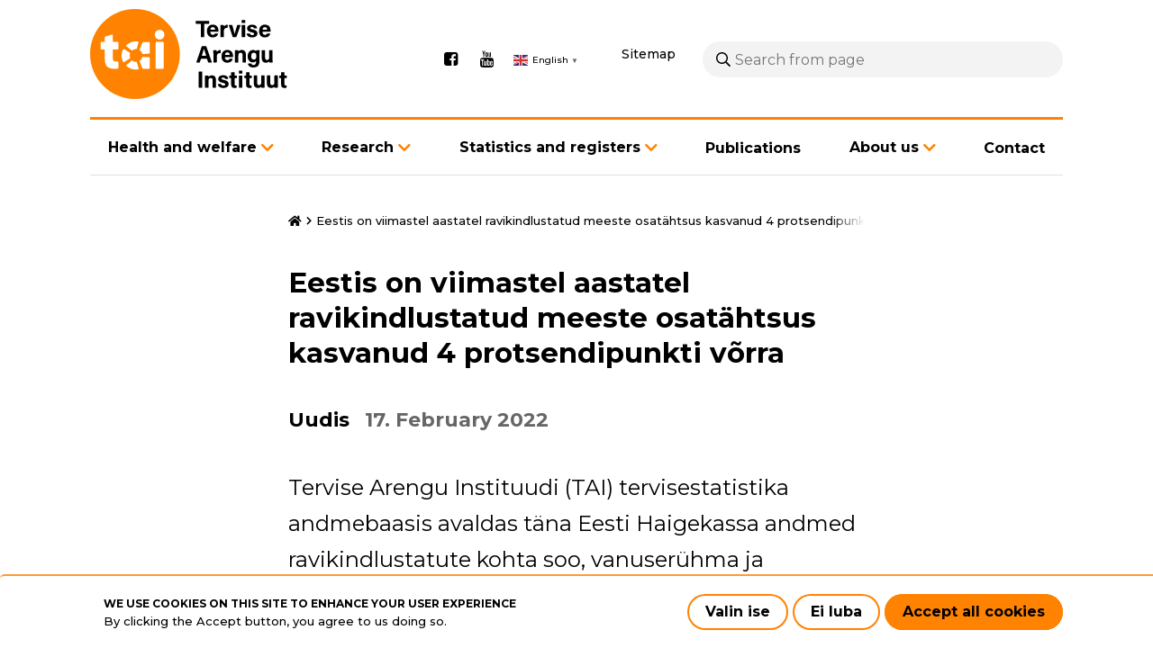

--- FILE ---
content_type: text/html; charset=UTF-8
request_url: https://tai.ee/en/node/12312
body_size: 35381
content:
<!DOCTYPE html>
<html lang="en" dir="ltr" prefix="content: http://purl.org/rss/1.0/modules/content/  dc: http://purl.org/dc/terms/  foaf: http://xmlns.com/foaf/0.1/  og: http://ogp.me/ns#  rdfs: http://www.w3.org/2000/01/rdf-schema#  schema: http://schema.org/  sioc: http://rdfs.org/sioc/ns#  sioct: http://rdfs.org/sioc/types#  skos: http://www.w3.org/2004/02/skos/core#  xsd: http://www.w3.org/2001/XMLSchema# ">
  <head>
    <meta charset="utf-8" />
<script async src="https://www.googletagmanager.com/gtag/js?id=G-5SZ2LTG4FZ"></script>
<script>window.dataLayer = window.dataLayer || [];function gtag(){dataLayer.push(arguments)};gtag("js", new Date());gtag("set", "developer_id.dMDhkMT", true);gtag("config", "G-5SZ2LTG4FZ", {"groups":"default","page_placeholder":"PLACEHOLDER_page_location"});</script>
<meta name="description" content="Tervise Arengu Instituudi (TAI) tervisestatistika andmebaasis avaldas täna Eesti Haigekassa andmed ravikindlustatute kohta soo, vanuserühma ja maakonna järgi. 2021. aastal moodustavad ravikindlustatud isikud Eesti elanikest 94,2 protsenti (mehed 92,9% ja naised 95,3%)." />
<link rel="canonical" href="https://tai.ee/et/uudised/eestis-viimastel-aastatel-ravikindlustatud-meeste-osatahtsus-kasvanud-4-protsendipunkti" />
<meta name="Generator" content="Drupal 10 (https://www.drupal.org)" />
<meta name="MobileOptimized" content="width" />
<meta name="HandheldFriendly" content="true" />
<meta name="viewport" content="width=device-width, initial-scale=1.0" />
<link rel="icon" href="/themes/wetheme/favicon.ico" type="image/vnd.microsoft.icon" />
<link rel="alternate" hreflang="et" href="https://tai.ee/et/uudised/eestis-viimastel-aastatel-ravikindlustatud-meeste-osatahtsus-kasvanud-4-protsendipunkti" />
<script src="/sites/default/files/eu_cookie_compliance/eu_cookie_compliance.script.js?t91ss0" defer></script>
<script>window.a2a_config=window.a2a_config||{};a2a_config.callbacks=[];a2a_config.overlays=[];a2a_config.templates={};</script>

    <title>Eestis on viimastel aastatel ravikindlustatud meeste osatähtsus kasvanud 4 protsendipunkti võrra | Tervise Arengu Instituut</title>
    <link rel="preconnect" href="https://fonts.gstatic.com">
    <link href="https://fonts.googleapis.com/css2?family=Montserrat:wght@400;500;700&display=swap" rel="stylesheet">
    <link rel="stylesheet" href="https://cdnjs.cloudflare.com/ajax/libs/font-awesome/4.7.0/css/font-awesome.min.css">
    <link rel="apple-touch-icon" sizes="180x180" href="themes/wetheme/images/favicons/apple-touch-icon.png">
    <link rel="icon" type="image/png" sizes="32x32" href="themes/wetheme/images/favicons/favicon-32x32.png">
    <link rel="icon" type="image/png" sizes="16x16" href="themes/wetheme/images/favicons/favicon-16x16.png">
    <link rel="manifest" href="themes/wetheme/images/favicons/site.webmanifest">
    <link rel="mask-icon" href="themes/wetheme/images/favicons/safari-pinned-tab.svg" color="#1f283f">
    <link rel="shortcut icon" href="themes/wetheme/images/favicons/favicon.ico">
    <meta name="msapplication-TileColor" content="#1f283f">
    <meta name="msapplication-config" content="themes/wetheme/images/favicons/browserconfig.xml">
    <meta name="theme-color" content="#1f283f">
    <link rel="stylesheet" media="all" href="/core/misc/components/progress.module.css?t91ss0" />
<link rel="stylesheet" media="all" href="/core/misc/components/ajax-progress.module.css?t91ss0" />
<link rel="stylesheet" media="all" href="/core/modules/views/css/views.module.css?t91ss0" />
<link rel="stylesheet" media="all" href="/modules/contrib/blazy/css/blazy.css?t91ss0" />
<link rel="stylesheet" media="all" href="/modules/contrib/eu_cookie_compliance/css/eu_cookie_compliance.bare.css?t91ss0" />
<link rel="stylesheet" media="all" href="/modules/contrib/addtoany/css/addtoany.css?t91ss0" />
<link rel="stylesheet" media="all" href="/modules/contrib/ckeditor_bootstrap_tabs/css/tabs.css?t91ss0" />
<link rel="stylesheet" media="all" href="/modules/contrib/better_exposed_filters/css/better_exposed_filters.css?t91ss0" />
<link rel="stylesheet" media="all" href="/themes/contrib/classy/css/components/node.css?t91ss0" />
<link rel="stylesheet" media="all" href="/themes/wetheme/assets/%40fortawesome/fontawesome-pro/css/all.css?t91ss0" />
<link rel="stylesheet" media="all" href="/themes/wetheme/css/main.css?t91ss0" />
<link rel="stylesheet" media="all" href="/themes/wetheme/css/temp-custom.css?t91ss0" />
<link rel="stylesheet" media="all" href="/themes/wetheme/css/prevention-activity.css?t91ss0" />

    
  </head>
  <body class="path-node page-node-type-article">
    
      <div class="dialog-off-canvas-main-canvas" data-off-canvas-main-canvas>
      <div class="layout">
  <a href="#main" class="u-skip-to-content">Skip to content</a>
  <header class="layout__header">
    <div class="u-container">
      <div class="layout__header__inner">
        <div class="layout__header__top">
          
  <div id="block-site-branding" class="block block-system block-system-branding-block">
  
    
        <a href="/en" rel="home">
      <img src="/themes/wetheme/logo.svg" alt="Home" fetchpriority="high" />
    </a>
      
</div>
<div id="block-social-media" class="block block-config-pages block-config-pages-block">
  
    
        <ul class="menu field field--name-field-link field--type-link field--label-hidden field__items">
    <li class="menu-item field__item"><a href="https://www.facebook.com/TerviseArenguInstituut" target="_blank">Facebook</a></li><li class="menu-item field__item"><a href="https://www.youtube.com/user/TerviseArenguInst" target="_blank">Youtube</a></li>  </ul>


  </div>
<div id="block-wetheme-gtranslate" class="block block-gtranslate block-gtranslate-block">
  
    
      
<div class="gtranslate_wrapper"></div><script>window.gtranslateSettings = {"switcher_horizontal_position":"left","switcher_vertical_position":"bottom","horizontal_position":"inline","vertical_position":"inline","float_switcher_open_direction":"top","switcher_open_direction":"bottom","default_language":"et","native_language_names":1,"detect_browser_language":0,"add_new_line":1,"select_language_label":"Select Language","flag_size":16,"flag_style":"2d","globe_size":60,"alt_flags":[],"wrapper_selector":".gtranslate_wrapper","url_structure":"none","custom_domains":null,"languages":["en","et"],"custom_css":"","flags_location":"\/modules\/contrib\/gtranslate\/flags\/"}</script><script>(function(){var js = document.createElement('script');js.setAttribute('src', '/modules/contrib/gtranslate/js/popup.js');js.setAttribute('data-gt-orig-url', '/en/node/12312');js.setAttribute('data-gt-orig-domain', 'tai.ee');document.body.appendChild(js);})();</script>
  </div>


          <a href="/en/sitemap" class="sitemap" id="sitemap">Sitemap</a>
          <div class="search-block-form block block-we-search-block" id="block-search">
  
    
      <form class="we-search-block-form" data-drupal-selector="we-search-block-form" action="/en/otsing" method="get" id="we-search-block-form" accept-charset="UTF-8">
  <div class="js-form-item form-item js-form-type-search form-item-keys js-form-item-keys form-no-label">
      <label for="edit-keys--2" class="visually-hidden">Search</label>
        <input title="Enter the terms you wish to search for." placeholder="Search from page" data-drupal-selector="edit-keys" type="search" id="edit-keys--2" name="keys" value="" size="15" maxlength="128" class="form-search" />

        </div>
<div data-drupal-selector="edit-actions" class="form-actions js-form-wrapper form-wrapper" id="edit-actions--2"><input data-drupal-selector="edit-submit" type="submit" id="edit-submit" value="Search" class="button js-form-submit form-submit" />
</div>

</form>

  </div>

          <button class="layout__menu-toggle" id="menu-mobile-toggle" aria-haspopup="true" aria-controls="menu-mobile" aria-label="Main navigation"></button>
        </div>
        <div class="layout__header__bottom">
          
  <nav role="navigation" aria-labelledby="block-menu-main-en-menu" id="block-menu-main-en" class="block block-menu navigation menu--main">
            
  <h2 class="visually-hidden" id="block-menu-main-en-menu">Põhinavigatsioon - Inglise</h2>
  

        

    <ul class="menu menu-level-0">
                       
      <li class="menu-item menu-item--expanded menu-item--has-children">
        <a href="/en/health-and-welfare" data-drupal-link-system-path="node/6619">Health and welfare</a>
                  <button class="button next-link" data-menu-level="1"><i class="fas fa-angle-right"></i></button>
                                  
  
  <div class="menu_link_content menu-link-contentmain-en view-mode-default menu-dropdown menu-dropdown-0 menu-type-default">
              
      <button class="button back-link" data-menu-level="1">Back</button>
    <ul class="menu menu-level-1">
                       
      <li class="menu-item">
        <a href="/en/tervis-ja-heaolu/prevention-alcohol-abuse" data-drupal-link-system-path="node/5132">Prevention of alcohol abuse</a>
                                  
  
  <div class="menu_link_content menu-link-contentmain-en view-mode-default menu-dropdown menu-dropdown-1 menu-type-default">
              
      </div>



              </li>
                      
      <li class="menu-item">
        <a href="/en/tervis-ja-heaolu/prevention-drug-use" data-drupal-link-system-path="node/5134">Prevention of drug use</a>
                                  
  
  <div class="menu_link_content menu-link-contentmain-en view-mode-default menu-dropdown menu-dropdown-1 menu-type-default">
              
      </div>



              </li>
                      
      <li class="menu-item">
        <a href="/en/tervis-ja-heaolu/hiv-prevention" data-drupal-link-system-path="node/5015">HIV prevention</a>
                                  
  
  <div class="menu_link_content menu-link-contentmain-en view-mode-default menu-dropdown menu-dropdown-1 menu-type-default">
              
      </div>



              </li>
                      
      <li class="menu-item">
        <a href="/en/tervis-ja-heaolu/children-and-young-peoples-health" data-drupal-link-system-path="node/5135">Children and young people&#039;s health</a>
                                  
  
  <div class="menu_link_content menu-link-contentmain-en view-mode-default menu-dropdown menu-dropdown-1 menu-type-default">
              
      </div>



              </li>
                      
      <li class="menu-item">
        <a href="/en/tervis-ja-heaolu/promoting-health-community" data-drupal-link-system-path="node/5131">Promoting health in the community</a>
                                  
  
  <div class="menu_link_content menu-link-contentmain-en view-mode-default menu-dropdown menu-dropdown-1 menu-type-default">
              
      </div>



              </li>
                      
      <li class="menu-item">
        <a href="/en/tervis-ja-heaolu/promoting-health-workplace" data-drupal-link-system-path="node/5130">Promoting health in the workplace</a>
                                  
  
  <div class="menu_link_content menu-link-contentmain-en view-mode-default menu-dropdown menu-dropdown-1 menu-type-default">
              
      </div>



              </li>
                      
      <li class="menu-item">
        <a href="/en/tervis-ja-heaolu/nutrition" data-drupal-link-system-path="node/5136">Nutrition</a>
                                  
  
  <div class="menu_link_content menu-link-contentmain-en view-mode-default menu-dropdown menu-dropdown-1 menu-type-default">
              
      </div>



              </li>
                      
      <li class="menu-item">
        <a href="/en/tervis-ja-heaolu/reducing-tobacco-consumption" data-drupal-link-system-path="node/5047">Reducing tobacco consumption</a>
                                  
  
  <div class="menu_link_content menu-link-contentmain-en view-mode-default menu-dropdown menu-dropdown-1 menu-type-default">
              
      </div>



              </li>
                      
      <li class="menu-item">
        <a href="/en/tervis-ja-heaolu/health-marketing" data-drupal-link-system-path="node/5139">Health marketing</a>
                                  
  
  <div class="menu_link_content menu-link-contentmain-en view-mode-default menu-dropdown menu-dropdown-1 menu-type-default">
              
      </div>



              </li>
                      
      <li class="menu-item">
        <a href="/en/tervis-ja-heaolu/parenting" data-drupal-link-system-path="node/5153">Parenting</a>
                                  
  
  <div class="menu_link_content menu-link-contentmain-en view-mode-default menu-dropdown menu-dropdown-1 menu-type-default">
              
      </div>



              </li>
                      
      <li class="menu-item">
        <a href="/en/tervis-ja-heaolu/tuberculosis-prevention-and-control" data-drupal-link-system-path="node/5147">Tuberculosis prevention and control</a>
                                  
  
  <div class="menu_link_content menu-link-contentmain-en view-mode-default menu-dropdown menu-dropdown-1 menu-type-default">
              
      </div>



              </li>
                      
      <li class="menu-item">
        <a href="/en/tervis-ja-heaolu/cancer-control" data-drupal-link-system-path="node/5137">Cancer control</a>
                                  
  
  <div class="menu_link_content menu-link-contentmain-en view-mode-default menu-dropdown menu-dropdown-1 menu-type-default">
              
      </div>



              </li>
                      
      <li class="menu-item">
        <a href="/en/tervis-ja-heaolu/organisation-training" data-drupal-link-system-path="node/5016">Organisation of training</a>
                                  
  
  <div class="menu_link_content menu-link-contentmain-en view-mode-default menu-dropdown menu-dropdown-1 menu-type-default">
              
      </div>



              </li>
            </ul>



      </div>



              </li>
                      
      <li class="menu-item menu-item--expanded menu-item--has-children">
        <a href="/research">Research</a>
                  <button class="button next-link" data-menu-level="1"><i class="fas fa-angle-right"></i></button>
                                  
  
  <div class="menu_link_content menu-link-contentmain-en view-mode-default menu-dropdown menu-dropdown-0 menu-type-default">
              
      <button class="button back-link" data-menu-level="1">Back</button>
    <ul class="menu menu-level-1">
                       
      <li class="menu-item">
        <a href="/en/research-overview" data-drupal-link-system-path="node/5030">Research overview</a>
                                  
  
  <div class="menu_link_content menu-link-contentmain-en view-mode-default menu-dropdown menu-dropdown-1 menu-type-default">
              
      </div>



              </li>
                      
      <li class="menu-item">
        <a href="/en/teadustoo/teadustoo-ulevaade/cancer-research" data-drupal-link-system-path="node/12518">Cancer research</a>
                                  
  
  <div class="menu_link_content menu-link-contentmain-en view-mode-default menu-dropdown menu-dropdown-1 menu-type-default">
              
      </div>



              </li>
                      
      <li class="menu-item">
        <a href="/en/teadustoo/teadustoo-ulevaade/mental-health-research" data-drupal-link-system-path="node/12522">Mental health research</a>
                                  
  
  <div class="menu_link_content menu-link-contentmain-en view-mode-default menu-dropdown menu-dropdown-1 menu-type-default">
              
      </div>



              </li>
                      
      <li class="menu-item">
        <a href="/en/teadustoo/teadustoo-ulevaade/womens-health-research" data-drupal-link-system-path="node/12520">Women&#039;s health research</a>
                                  
  
  <div class="menu_link_content menu-link-contentmain-en view-mode-default menu-dropdown menu-dropdown-1 menu-type-default">
              
      </div>



              </li>
                      
      <li class="menu-item">
        <a href="/en/teadustoo/teadustoo-ulevaade/health-inequalities-studies" data-drupal-link-system-path="node/12519">Health inequalities studies</a>
                                  
  
  <div class="menu_link_content menu-link-contentmain-en view-mode-default menu-dropdown menu-dropdown-1 menu-type-default">
              
      </div>



              </li>
                      
      <li class="menu-item">
        <a href="/en/teadustoo/teadustoo-ulevaade/infectious-disease-research" data-drupal-link-system-path="node/12523">Infectious disease research</a>
                                  
  
  <div class="menu_link_content menu-link-contentmain-en view-mode-default menu-dropdown menu-dropdown-1 menu-type-default">
              
      </div>



              </li>
            </ul>



      </div>



              </li>
                      
      <li class="menu-item menu-item--expanded menu-item--has-children">
        <a href="/en/statistics-and-registers" data-drupal-link-system-path="node/5034">Statistics and registers</a>
                  <button class="button next-link" data-menu-level="1"><i class="fas fa-angle-right"></i></button>
                                  
  
  <div class="menu_link_content menu-link-contentmain-en view-mode-default menu-dropdown menu-dropdown-0 menu-type-default">
              
      <button class="button back-link" data-menu-level="1">Back</button>
    <ul class="menu menu-level-1">
                       
      <li class="menu-item">
        <a href="/en/statistics-and-registers" data-drupal-link-system-path="node/5034">Statistics and registers</a>
                                  
  
  <div class="menu_link_content menu-link-contentmain-en view-mode-default menu-dropdown menu-dropdown-1 menu-type-default">
              
      </div>



              </li>
                      
      <li class="menu-item">
        <a href="/en/node/12182" data-drupal-link-system-path="node/12182">Pregnancy Information System</a>
                                  
  
  <div class="menu_link_content menu-link-contentmain-en view-mode-default menu-dropdown menu-dropdown-1 menu-type-default">
              
      </div>



              </li>
                      
      <li class="menu-item">
        <a href="/en/statistika-ja-registrid/cancer-screening-register" data-drupal-link-system-path="node/5146">Cancer Screening Register</a>
                                  
  
  <div class="menu_link_content menu-link-contentmain-en view-mode-default menu-dropdown menu-dropdown-1 menu-type-default">
              
      </div>



              </li>
                      
      <li class="menu-item">
        <a href="/en/statistika-ja-registrid/causes-death-register" data-drupal-link-system-path="node/5144">Causes of Death Register</a>
                                  
  
  <div class="menu_link_content menu-link-contentmain-en view-mode-default menu-dropdown menu-dropdown-1 menu-type-default">
              
      </div>



              </li>
                      
      <li class="menu-item">
        <a href="/en/statistika-ja-registrid/estonian-drug-treatment-register" data-drupal-link-system-path="node/5141">Estonian Drug Treatment Register </a>
                                  
  
  <div class="menu_link_content menu-link-contentmain-en view-mode-default menu-dropdown menu-dropdown-1 menu-type-default">
              
      </div>



              </li>
                      
      <li class="menu-item">
        <a href="/en/statistika-ja-registrid/estonian-tuberculosis-register" data-drupal-link-system-path="node/5031">Estonian Tuberculosis Register</a>
                                  
  
  <div class="menu_link_content menu-link-contentmain-en view-mode-default menu-dropdown menu-dropdown-1 menu-type-default">
              
      </div>



              </li>
                      
      <li class="menu-item">
        <a href="/en/statistika-ja-registrid/cancer-registry" data-drupal-link-system-path="node/5145">Cancer Registry</a>
                                  
  
  <div class="menu_link_content menu-link-contentmain-en view-mode-default menu-dropdown menu-dropdown-1 menu-type-default">
              
      </div>



              </li>
            </ul>



      </div>



              </li>
                      
      <li class="menu-item">
        <a href="/en/valjaanded" data-drupal-link-system-path="valjaanded">Publications</a>
                                  
  
  <div class="menu_link_content menu-link-contentmain-en view-mode-default menu-dropdown menu-dropdown-0 menu-type-default">
              
      </div>



              </li>
                      
      <li class="menu-item menu-item--expanded menu-item--has-children">
        <a href="/about">About us</a>
                  <button class="button next-link" data-menu-level="1"><i class="fas fa-angle-right"></i></button>
                                  
  
  <div class="menu_link_content menu-link-contentmain-en view-mode-default menu-dropdown menu-dropdown-0 menu-type-default">
              
      <button class="button back-link" data-menu-level="1">Back</button>
    <ul class="menu menu-level-1">
                       
      <li class="menu-item">
        <a href="/en/instituudist/about-us" data-drupal-link-system-path="node/2447">About us</a>
                                  
  
  <div class="menu_link_content menu-link-contentmain-en view-mode-default menu-dropdown menu-dropdown-1 menu-type-default">
              
      </div>



              </li>
                      
      <li class="menu-item">
        <a href="/en/instituudist/what-we-do" data-drupal-link-system-path="node/5041">What we do</a>
                                  
  
  <div class="menu_link_content menu-link-contentmain-en view-mode-default menu-dropdown menu-dropdown-1 menu-type-default">
              
      </div>



              </li>
                      
      <li class="menu-item">
        <a href="/en/instituudist/structure-and-governance" data-drupal-link-system-path="node/5126">Structure and governance</a>
                                  
  
  <div class="menu_link_content menu-link-contentmain-en view-mode-default menu-dropdown menu-dropdown-1 menu-type-default">
              
      </div>



              </li>
                      
      <li class="menu-item">
        <a href="/en/instituudist/medical-terminology-competence-centre" data-drupal-link-system-path="node/5036">Medical Terminology Competence Centre</a>
                                  
  
  <div class="menu_link_content menu-link-contentmain-en view-mode-default menu-dropdown menu-dropdown-1 menu-type-default">
              
      </div>



              </li>
                      
      <li class="menu-item">
        <a href="/en/instituudist/logo" data-drupal-link-system-path="node/5044">Logo</a>
                                  
  
  <div class="menu_link_content menu-link-contentmain-en view-mode-default menu-dropdown menu-dropdown-1 menu-type-default">
              
      </div>



              </li>
                      
      <li class="menu-item">
        <a href="/en/instituudist/cooperation" data-drupal-link-system-path="node/5038">Cooperation</a>
                                  
  
  <div class="menu_link_content menu-link-contentmain-en view-mode-default menu-dropdown menu-dropdown-1 menu-type-default">
              
      </div>



              </li>
            </ul>



      </div>



              </li>
                      
      <li class="menu-item">
        <a href="/contact">Contact</a>
                                  
  
  <div class="menu_link_content menu-link-contentmain-en view-mode-default menu-dropdown menu-dropdown-0 menu-type-default">
              
      </div>



              </li>
            </ul>


  </nav>


        </div>
      </div>
      <div class="layout__mobile-menu" id="menu-mobile" aria-labelledby="menu-mobile-toggle">
        <div class="layout__mobile-menu__header"></div>
      </div>
    </div>
  </header>

  <div class="layout__body">
    <div class="layout__body__inner u-container">
      
      <main class="layout__main">
        
  <div data-drupal-messages-fallback class="hidden"></div><div id="block-breadcrumbs" class="block block-system block-system-breadcrumb-block">
  
    
        <nav class="breadcrumb" role="navigation" aria-labelledby="system-breadcrumb">
    <h2 id="system-breadcrumb" class="visually-hidden">Breadcrumb</h2>
    <ol>
              <li title="Home">
                      <a href="/en">Home</a>
                  </li>
              <li title="Eestis on viimastel aastatel ravikindlustatud meeste osatähtsus kasvanud 4 protsendipunkti võrra">
                      Eestis on viimastel aastatel ravikindlustatud meeste osatähtsus kasvanud 4 protsendipunkti võrra
                  </li>
          </ol>
  </nav>

  </div>
<div id="block-content" class="block block-system block-system-main-block">
  
    
      
<article data-history-node-id="12312" lang="et" about="/et/uudised/eestis-viimastel-aastatel-ravikindlustatud-meeste-osatahtsus-kasvanud-4-protsendipunkti" class="node node--type-article node--view-mode-full">

  
  <h1>
<span>Eestis on viimastel aastatel ravikindlustatud meeste osatähtsus kasvanud 4 protsendipunkti võrra</span>
</h1>
  

    
  <div class="node__content">
    <div class="node__meta">
        <div class="node__type field field--name-field-type field--type-entity-reference field--label-hidden field__items">
    Uudis  </div>

      <time class="node__date" datetime="2022-02-17">
        17. February 2022
      </time>
    </div>
    <p class="lead">Tervise Arengu Instituudi (TAI) tervisestatistika andmebaasis avaldas täna Eesti Haigekassa andmed ravikindlustatute kohta soo, vanuserühma ja maakonna järgi. 2021. aastal moodustavad ravikindlustatud isikud Eesti elanikest 94,2 protsenti (mehed 92,9% ja naised 95,3%). </p>
      <div class="field field--name-body field--type-text-with-summary field--label-hidden field__items">
    <p><span><span><span>Viimase viie aasta jooksul on <a href="https://statistika.tai.ee/pxweb/et/Andmebaas/Andmebaas__04THressursid__12Ravikindlustatud/?tablelist=true">ravikindlustatute</a> osatähtsus Eestis kasvanud kolm protsendipunkti. Võrreldes 2016. aastaga kasvas ravikindlustatus meeste hulgas neli protsendipunkti, viimase aastaga üks protsendipunkt. Naiste ravikindlustusesüsteemiga kaetus jääb stabiilselt 94–95 protsendi vahele. </span></span></span></p>

<p><span><span><span>Kui vaadelda kitsamalt 20-59-aastaste vanusegruppi, siis nende ravikindlustuse näitaja on perioodil 2016–2021 samuti oluliselt tõusnud: 84,6 protsendilt 89,1 protsendini. 20–59-aastaste ravikindlustatud meeste osa on kasvanud aga lausa seitsme protsendipunkti võrra.</span></span></span></p>

<p><span><span><span>Seda kasvu saab selgitada töötavate meeste arvu suurenemisega. Tööturul toimus muutus, kus langes nii töötute arv kui töötuse määr. Samuti on võimalik, et mingit mõju avaldas ka Covid-19 toetusmeetmete rakendamine.</span></span></span></p>

<p><span><span><span><img alt="ravikindlustuse tabel" data-entity-type="file" data-entity-uuid="bda68506-7b6b-465a-b77d-8ae645fe5519" src="/sites/default/files/inline-images/ravikindlustuse%20tabel.png" width="720" height="464" loading="lazy"></span></span></span></p>  </div>

  </div>

  <section class="views-element-container block block-views block-views-blockrelated-content-list section section-views-blockrelated-content-list" id="block-views-block-related-content-list">
  
    
      <div>
<div class="view view-related-content view-display-type-block view-id-related_content view-display-id-list js-view-dom-id-b0a803de59313008a399687a37d1131af4060017aab80e19f0f41fd79bf25cc2">
  
    

  <div class="view__header">
    <h2>Related</h2>
    <div class="view__actions">
              <div class="view__filters">
          <form class="views-exposed-form bef-exposed-form" data-bef-auto-submit-full-form="" data-bef-auto-submit="" data-bef-auto-submit-delay="500" data-drupal-selector="views-exposed-form-related-content-list" action="/en/node/12312" method="get" id="views-exposed-form-related-content-list" accept-charset="UTF-8">
  <div class="form--inline clearfix">
<fieldset data-drupal-selector="edit-type" id="edit-type--wrapper" class="fieldgroup form-composite js-form-item form-item js-form-wrapper form-wrapper">
      <legend>
    <span class="fieldset-legend"></span>
  </legend>
  <div class="fieldset-wrapper">
                <div id="edit-type"><div class="form-radios">
                  <div class="js-form-item form-item js-form-type-radio form-item-type js-form-item-type">
        <input data-drupal-selector="edit-type-all" type="radio" id="edit-type-all" name="type" value="All" class="form-radio" />

        <label for="edit-type-all" class="option">- Any -</label>
      </div>

                    <div class="js-form-item form-item js-form-type-radio form-item-type js-form-item-type">
        <input data-drupal-selector="edit-type-1" type="radio" id="edit-type-1" name="type" value="1" checked="checked" class="form-radio" />

        <label for="edit-type-1" class="option">All</label>
      </div>

                    <div class="js-form-item form-item js-form-type-radio form-item-type js-form-item-type">
        <input data-drupal-selector="edit-type-2" type="radio" id="edit-type-2" name="type" value="2" class="form-radio" />

        <label for="edit-type-2" class="option">Trainings and events</label>
      </div>

                    <div class="js-form-item form-item js-form-type-radio form-item-type js-form-item-type">
        <input data-drupal-selector="edit-type-3" type="radio" id="edit-type-3" name="type" value="3" class="form-radio" />

        <label for="edit-type-3" class="option">Publications</label>
      </div>

                    <div class="js-form-item form-item js-form-type-radio form-item-type js-form-item-type">
        <input data-drupal-selector="edit-type-4" type="radio" id="edit-type-4" name="type" value="4" class="form-radio" />

        <label for="edit-type-4" class="option">Uudised</label>
      </div>

      </div>
</div>

          </div>
</fieldset>
<div data-drupal-selector="edit-actions" class="form-actions js-form-wrapper form-wrapper" id="edit-actions"><input data-bef-auto-submit-click="" class="js-hide button js-form-submit form-submit" data-drupal-selector="edit-submit-related-content" type="submit" id="edit-submit-related-content" value="Apply" />
</div>

</div>
</form>

        </div>
            <div class="related__nav"></div>
    </div>
  </div>



  
      <div class="view__content">
          <div class="views-row">
<article data-history-node-id="14563" lang="et" about="/et/uudised/2024-aastal-registreeris-muokardiinfarktiregister-ligi-100-juhtu-vahem" class="node node--type-article node--view-mode-related">

  
  

    
  <a href="/et/uudised/2024-aastal-registreeris-muokardiinfarktiregister-ligi-100-juhtu-vahem" rel="bookmark">
    <div class="node__meta">
        <div class="node__type field field--name-field-type field--type-entity-reference field--label-hidden field__items">
    Statistika  </div>

      <time class="node__date" datetime="2025-11-27">
        27. November 2025
      </time>
    </div>

	<span style="font-weight: 700;font-size: 1rem;line-height: 1.38889;margin-bottom: 10px;" >
<span>2024. aastal registreeris müokardiinfarktiregister ligi 100 juhtu vähem</span>
</span>

    <div class="node__content">
        <div class="field field--name-body field--type-text-with-summary field--label-hidden field__items">
      2024. aastal registreeris müokardiinfarktiregister ligi 2400 ägeda südamelihase infarkti juhtu, mida on aastaga pea 100 juhtu vähem.

  </div>

    </div>
  </a>

</article>
</div>
    <div class="views-row">
<article data-history-node-id="14558" lang="et" about="/et/uudised/leibkondade-tervishoiukulude-kasv-aeglustus-2024-aastal" class="node node--type-article node--view-mode-related">

  
  

    
  <a href="/et/uudised/leibkondade-tervishoiukulude-kasv-aeglustus-2024-aastal" rel="bookmark">
    <div class="node__meta">
        <div class="node__type field field--name-field-type field--type-entity-reference field--label-hidden field__items">
    Statistika  </div>

      <time class="node__date" datetime="2025-11-25">
        25. November 2025
      </time>
    </div>

	<span style="font-weight: 700;font-size: 1rem;line-height: 1.38889;margin-bottom: 10px;" >
<span>Leibkondade tervishoiukulude kasv aeglustus 2024. aastal</span>
</span>

    <div class="node__content">
        <div class="field field--name-body field--type-text-with-summary field--label-hidden field__items">
      Tervise Arengu Instituudi (TAI) avaldatud statistika põhjal olid Eesti tervishoiukulud 2024. aastal 3,17 miljardit eurot. Aasta varasemaga võrreldes kasvasid tervishoiukulud 316 miljonit eurot ehk 11%.

  </div>

    </div>
  </a>

</article>
</div>
    <div class="views-row">
<article data-history-node-id="14542" lang="et" about="/et/uudised/tervishoiuteenuse-osutajate-majandusnaitajaid-mojutas-palgatous" class="node node--type-article node--view-mode-related">

  
  

    
  <a href="/et/uudised/tervishoiuteenuse-osutajate-majandusnaitajaid-mojutas-palgatous" rel="bookmark">
    <div class="node__meta">
        <div class="node__type field field--name-field-type field--type-entity-reference field--label-hidden field__items">
    Statistika  </div>

      <time class="node__date" datetime="2025-11-18">
        18. November 2025
      </time>
    </div>

	<span style="font-weight: 700;font-size: 1rem;line-height: 1.38889;margin-bottom: 10px;" >
<span>Tervishoiuteenuse osutajate majandusnäitajaid mõjutas palgatõus</span>
</span>

    <div class="node__content">
        <div class="field field--name-body field--type-text-with-summary field--label-hidden field__items">
      Tervise Arengu Instituudi avaldatud statistikast selgub, et tervishoiuteenuse osutajate majandusnäitajaid iseloomustas 2024. aastal tööjõukulude kiire kasv, kasumilangus ja põhivara sihtfinantseerimise vähenemine, mis mõjutas investeeringuid põhivarasse.

  </div>

    </div>
  </a>

</article>
</div>
    <div class="views-row">
<article data-history-node-id="14505" lang="et" about="/et/uudised/eestis-diagnoositi-2023-aastal-rekordiliselt-palju-vahijuhte" class="node node--type-article node--view-mode-related">

  
  

    
  <a href="/et/uudised/eestis-diagnoositi-2023-aastal-rekordiliselt-palju-vahijuhte" rel="bookmark">
    <div class="node__meta">
        <div class="node__type field field--name-field-type field--type-entity-reference field--label-hidden field__items">
    Statistika  </div>

      <time class="node__date" datetime="2025-10-21">
        21. October 2025
      </time>
    </div>

	<span style="font-weight: 700;font-size: 1rem;line-height: 1.38889;margin-bottom: 10px;" >
<span>Eestis diagnoositi 2023. aastal rekordiliselt palju vähijuhte</span>
</span>

    <div class="node__content">
        <div class="field field--name-body field--type-text-with-summary field--label-hidden field__items">
      Tervise Arengu Instituudi (TAI) hallatava vähiregistri andmetel diagnoositi Eestis 2023. aastal 9843 vähi esmasjuhtu, neist meestel 5014 ja naistel 4829. Vähidiagnooside sagenemise põhjuseks on tõenäoliselt nii rahvastiku vananemine, tervishoiusüsteemi taastumine pandeemia mõjudest kui ka sõeluuringutel osalemise kasv.

  </div>

    </div>
  </a>

</article>
</div>
    <div class="views-row">
<article data-history-node-id="14496" lang="et" about="/et/uudised/kirurgilise-ravi-maht-pusib-eestis-stabiilne-ning-suur-osa-operatsioonidest-tehakse" class="node node--type-article node--view-mode-related">

  
  

    
  <a href="/et/uudised/kirurgilise-ravi-maht-pusib-eestis-stabiilne-ning-suur-osa-operatsioonidest-tehakse" rel="bookmark">
    <div class="node__meta">
        <div class="node__type field field--name-field-type field--type-entity-reference field--label-hidden field__items">
    Statistika  </div>

      <time class="node__date" datetime="2025-10-16">
        16. October 2025
      </time>
    </div>

	<span style="font-weight: 700;font-size: 1rem;line-height: 1.38889;margin-bottom: 10px;" >
<span>Kirurgilise ravi maht püsib Eestis stabiilne ning suur osa operatsioonidest tehakse päevaravis</span>
</span>

    <div class="node__content">
        <div class="field field--name-body field--type-text-with-summary field--label-hidden field__items">
      Eestis püsib kirurgilise ravi maht stabiilne, selgub Tervise Arengu Instituudi (TAI) täna avaldatud statistikast. Andmed näitavad, et tervishoiusüsteem on suutnud hoida kirurgiliste teenuste mahu varasemal tasemel ning jätkuvalt tehakse suur osa operatsioone päevakirurgias.

  </div>

    </div>
  </a>

</article>
</div>
    <div class="views-row">
<article data-history-node-id="14488" lang="et" about="/et/uudised/tervishoiutootajate-palk-suurenes-0" class="node node--type-article node--view-mode-related">

  
  

    
  <a href="/et/uudised/tervishoiutootajate-palk-suurenes-0" rel="bookmark">
    <div class="node__meta">
        <div class="node__type field field--name-field-type field--type-entity-reference field--label-hidden field__items">
    Statistika  </div>

      <time class="node__date" datetime="2025-10-13">
        13. October 2025
      </time>
    </div>

	<span style="font-weight: 700;font-size: 1rem;line-height: 1.38889;margin-bottom: 10px;" >
<span>Tervishoiutöötajate palk suurenes</span>
</span>

    <div class="node__content">
        <div class="field field--name-body field--type-text-with-summary field--label-hidden field__items">
      Tervishoiutöötajate keskmine palk suurenes 2025. aastal kõikides suuremates ametigruppides, selgus Tervise Arengu Instituudi (TAI) läbi viidud tervishoiutöötajate palgauuringust.

  </div>

    </div>
  </a>

</article>
</div>
    <div class="views-row">
<article data-history-node-id="14482" lang="et" about="/et/uudised/tai-avaldas-2024-aasta-andmed-uuringute-protseduuride-ja-meditsiiniseadmete-kasutuse-kohta" class="node node--type-article node--view-mode-related">

  
  

    
  <a href="/et/uudised/tai-avaldas-2024-aasta-andmed-uuringute-protseduuride-ja-meditsiiniseadmete-kasutuse-kohta" rel="bookmark">
    <div class="node__meta">
        <div class="node__type field field--name-field-type field--type-entity-reference field--label-hidden field__items">
    Statistika  </div>

      <time class="node__date" datetime="2025-10-08">
        08. October 2025
      </time>
    </div>

	<span style="font-weight: 700;font-size: 1rem;line-height: 1.38889;margin-bottom: 10px;" >
<span>TAI avaldas 2024. aasta andmed uuringute, protseduuride ja meditsiiniseadmete kasutuse kohta</span>
</span>

    <div class="node__content">
        <div class="field field--name-body field--type-text-with-summary field--label-hidden field__items">
      Tervise Arengu Instituut avaldas 2024. aasta andmed uuringute, protseduuride ja meditsiiniseadmete kasutuse kohta. Tervishoiuteenuse osutajatel oli 2024. a kokku 31 kompuutertomograafi, 27 magnetresonants-tomograafi, 239 hemodialüüsiaparaati, 226 narkoosiaparaati ja 522 hingamisaparaati ja nende arv kasvas võrreldes 2023. aastaga vastavalt 1, 1, 9, 8 ja 9 seadme võrra.

  </div>

    </div>
  </a>

</article>
</div>
    <div class="views-row">
<article data-history-node-id="14476" lang="et" about="/et/uudised/eelmisel-aastal-vahenes-haigla-aktiivravi-vajajate-arv-ning-kasvas-oendusabi-ja-paevaravi" class="node node--type-article node--view-mode-related">

  
  

    
  <a href="/et/uudised/eelmisel-aastal-vahenes-haigla-aktiivravi-vajajate-arv-ning-kasvas-oendusabi-ja-paevaravi" rel="bookmark">
    <div class="node__meta">
        <div class="node__type field field--name-field-type field--type-entity-reference field--label-hidden field__items">
    Statistika  </div>

      <time class="node__date" datetime="2025-10-02">
        02. October 2025
      </time>
    </div>

	<span style="font-weight: 700;font-size: 1rem;line-height: 1.38889;margin-bottom: 10px;" >
<span>Eelmisel aastal vähenes haigla aktiivravi vajajate arv ning kasvas õendusabi ja päevaravi vajavate patsientide arv</span>
</span>

    <div class="node__content">
        <div class="field field--name-body field--type-text-with-summary field--label-hidden field__items">
      Eelmisel aastal hospitaliseeriti ligi 195 500 patsienti, neist üheksa protsenti õendusabisse. Lapsed moodustasid ravitutest üksteist protsenti, näitab Tervise Arengu Instituudi värskelt avaldatud statistika.

  </div>

    </div>
  </a>

</article>
</div>
    <div class="views-row">
<article data-history-node-id="14462" lang="et" about="/et/uudised/2024-aastal-tehti-147-miljonit-arsti-oe-ja-ammaemanda-vastuvottu-ning-koduvisiiti" class="node node--type-article node--view-mode-related">

  
  

    
  <a href="/et/uudised/2024-aastal-tehti-147-miljonit-arsti-oe-ja-ammaemanda-vastuvottu-ning-koduvisiiti" rel="bookmark">
    <div class="node__meta">
        <div class="node__type field field--name-field-type field--type-entity-reference field--label-hidden field__items">
    Statistika  </div>

      <time class="node__date" datetime="2025-09-25">
        25. September 2025
      </time>
    </div>

	<span style="font-weight: 700;font-size: 1rem;line-height: 1.38889;margin-bottom: 10px;" >
<span>2024. aastal tehti 14,7 miljonit arsti, õe ja ämmaemanda vastuvõttu ning koduvisiiti</span>
</span>

    <div class="node__content">
        <div class="field field--name-body field--type-text-with-summary field--label-hidden field__items">
      Tervise Arengu Instituudi (TAI) täna avaldatud statistika järgi registreeriti 2024. aastal Eestis kokku ligi 12,7 miljonit arsti, õe ja ämmaemanda ambulatoorset vastuvõttu ja koduvisiiti. Lisaks tehti hambaravi erialadel kokku 2,04 miljonit vastuvõttu.

  </div>

    </div>
  </a>

</article>
</div>
    <div class="views-row">
<article data-history-node-id="14379" lang="et" about="/et/uudised/parast-mitmeaastast-langust-suurenenud-taielikul-rinnapiimatoidul-olnud-imikute-osatahtsus" class="node node--type-article node--view-mode-related">

  
  

    
  <a href="/et/uudised/parast-mitmeaastast-langust-suurenenud-taielikul-rinnapiimatoidul-olnud-imikute-osatahtsus" rel="bookmark">
    <div class="node__meta">
        <div class="node__type field field--name-field-type field--type-entity-reference field--label-hidden field__items">
    Uudis  </div>

      <time class="node__date" datetime="2025-07-31">
        31. July 2025
      </time>
    </div>

	<span style="font-weight: 700;font-size: 1rem;line-height: 1.38889;margin-bottom: 10px;" >
<span>Pärast mitmeaastast langust on suurenenud täielikul rinnapiimatoidul olnud imikute osatähtsus</span>
</span>

    <div class="node__content">
        <div class="field field--name-body field--type-text-with-summary field--label-hidden field__items">
      Tervise Arengu Instituudi (TAI) avaldatud statistika järgi suurenes 2024. aastal täielikul rinnapiimatoidul olnud imikute osatähtsus kõikide jälgitavate toitmiskestuste osas.

  </div>

    </div>
  </a>

</article>
</div>
    <div class="views-row">
<article data-history-node-id="14334" lang="et" about="/et/uudised/eesti-inimesed-kaotavad-uha-rohkem-eluaastaid-ainevahetusega-seotud-haigustele" class="node node--type-article node--view-mode-related">

  
  

    
  <a href="/et/uudised/eesti-inimesed-kaotavad-uha-rohkem-eluaastaid-ainevahetusega-seotud-haigustele" rel="bookmark">
    <div class="node__meta">
        <div class="node__type field field--name-field-type field--type-entity-reference field--label-hidden field__items">
    Uudis  </div>

      <time class="node__date" datetime="2025-06-20">
        20. June 2025
      </time>
    </div>

	<span style="font-weight: 700;font-size: 1rem;line-height: 1.38889;margin-bottom: 10px;" >
<span>Eesti inimesed kaotavad üha rohkem eluaastaid ainevahetusega seotud haigustele </span>
</span>

    <div class="node__content">
        <div class="field field--name-body field--type-text-with-summary field--label-hidden field__items">
      Tervise Arengu Instituudi (TAI) avaldatud statistika põhjal kaotas Eesti rahvastik enneaegsete surmade ja haigestumise tõttu 2024. aastal 422 232 eluaastat. Murettekitavalt on tõusuteel närvisüsteemiga ja ainevahetusega seotud haigustega seotud tervisekaotus. Ainevahetusega seotud tervisekaotus kasvas aastaga 5% ja võrreldes 2019. aastaga 50%.

  </div>

    </div>
  </a>

</article>
</div>
    <div class="views-row">
<article data-history-node-id="14333" lang="et" about="/et/uudised/vanemaealised-kukuvad-jarjest-enam" class="node node--type-article node--view-mode-related">

  
  

    
  <a href="/et/uudised/vanemaealised-kukuvad-jarjest-enam" rel="bookmark">
    <div class="node__meta">
        <div class="node__type field field--name-field-type field--type-entity-reference field--label-hidden field__items">
    Statistika  </div>

      <time class="node__date" datetime="2025-06-19">
        19. June 2025
      </time>
    </div>

	<span style="font-weight: 700;font-size: 1rem;line-height: 1.38889;margin-bottom: 10px;" >
<span>Vanemaealised kukuvad järjest enam</span>
</span>

    <div class="node__content">
        <div class="field field--name-body field--type-text-with-summary field--label-hidden field__items">
      2024. aastal oli kokku 173 915 vigastusjuhtu, millest 45% moodustasid naiste ja 55% meeste vigastused. Võrreldes 2023. aastaga lisandus 1769 vigastusjuhtu, millest 92% lisandus naistel, selgub Tervise Arengu Instituudi (TAI) täna avaldatud statistikast.

  </div>

    </div>
  </a>

</article>
</div>
    <div class="views-row">
<article data-history-node-id="14331" lang="et" about="/et/uudised/psuhhiaatrid-diagnoosisid-psuuhika-ja-kaitumishaireid-2024-aastal-rohkem-kui-aasta-varem" class="node node--type-article node--view-mode-related">

  
  

    
  <a href="/et/uudised/psuhhiaatrid-diagnoosisid-psuuhika-ja-kaitumishaireid-2024-aastal-rohkem-kui-aasta-varem" rel="bookmark">
    <div class="node__meta">
        <div class="node__type field field--name-field-type field--type-entity-reference field--label-hidden field__items">
    Statistika  </div>

      <time class="node__date" datetime="2025-06-17">
        17. June 2025
      </time>
    </div>

	<span style="font-weight: 700;font-size: 1rem;line-height: 1.38889;margin-bottom: 10px;" >
<span>Psühhiaatrid diagnoosisid psüühika- ja käitumishäireid 2024. aastal rohkem kui aasta varem</span>
</span>

    <div class="node__content">
        <div class="field field--name-body field--type-text-with-summary field--label-hidden field__items">
      Tervise Arengu Instituudi (TAI) tervisestatistika ja terviseuuringute andmebaasis avaldatud psühhiaatriateenuse statistikast selgub, et 2024. aastal registreerisid psühhiaatrid ambulatoorsetel vastuvõttudel psüühika- ja käitumishäireid 4% rohkem kui 2023. aastal.

  </div>

    </div>
  </a>

</article>
</div>
    <div class="views-row">
<article data-history-node-id="14301" lang="et" about="/et/uudised/eesti-tervishoiutootajate-arv-kasvas-2024-aastal-3" class="node node--type-article node--view-mode-related">

  
  

    
  <a href="/et/uudised/eesti-tervishoiutootajate-arv-kasvas-2024-aastal-3" rel="bookmark">
    <div class="node__meta">
        <div class="node__type field field--name-field-type field--type-entity-reference field--label-hidden field__items">
    Statistika  </div>

      <time class="node__date" datetime="2025-06-02">
        02. June 2025
      </time>
    </div>

	<span style="font-weight: 700;font-size: 1rem;line-height: 1.38889;margin-bottom: 10px;" >
<span>Eesti tervishoiutöötajate arv kasvas 2024. aastal 3%</span>
</span>

    <div class="node__content">
        <div class="field field--name-body field--type-text-with-summary field--label-hidden field__items">
      Tervise Arengu Instituudi (TAI) andmebaasis avaldati Eesti tervishoiutöötajate 2024. aasta andmed. 2024. aasta novembri seisuga oli Eestis kokku 27 806 tervishoiutöötajat ja -spetsialisti, keda on 3% rohkem kui 2023. aastal.

  </div>

    </div>
  </a>

</article>
</div>
    <div class="views-row">
<article data-history-node-id="14298" lang="et" about="/et/uudised/moodunud-aastal-langes-eestis-sundinud-laste-arv-ning-suri-vahem-inimesi-kui-aasta-varem" class="node node--type-article node--view-mode-related">

  
  

    
  <a href="/et/uudised/moodunud-aastal-langes-eestis-sundinud-laste-arv-ning-suri-vahem-inimesi-kui-aasta-varem" rel="bookmark">
    <div class="node__meta">
        <div class="node__type field field--name-field-type field--type-entity-reference field--label-hidden field__items">
    Uudis  </div>

      <time class="node__date" datetime="2025-05-28">
        28. May 2025
      </time>
    </div>

	<span style="font-weight: 700;font-size: 1rem;line-height: 1.38889;margin-bottom: 10px;" >
<span>Möödunud aastal langes Eestis sündinud laste arv ning suri vähem inimesi kui aasta varem</span>
</span>

    <div class="node__content">
        <div class="field field--name-body field--type-text-with-summary field--label-hidden field__items">
      Tervise Arengu Instituudi (TAI) raseduse infosüsteemi ja surma põhjuste registri poolt täna avaldatud andmetel sündis Eestis 2024. aastal kokku 9543 last, mis on varasema aastaga võrreldes 1226 lapse võrra vähem ning suri 15530 inimest, mida on 236 võrra vähem kui aasta varem.

  </div>

    </div>
  </a>

</article>
</div>
    <div class="views-row">
<article data-history-node-id="14271" lang="et" about="/et/uudised/eestis-suveneb-tervise-ebavordsus-mis-peegeldub-ka-vahihaigestumuses" class="node node--type-article node--view-mode-related">

  
  

    
  <a href="/et/uudised/eestis-suveneb-tervise-ebavordsus-mis-peegeldub-ka-vahihaigestumuses" rel="bookmark">
    <div class="node__meta">
        <div class="node__type field field--name-field-type field--type-entity-reference field--label-hidden field__items">
    Uudis  </div>

      <time class="node__date" datetime="2025-05-13">
        13. May 2025
      </time>
    </div>

	<span style="font-weight: 700;font-size: 1rem;line-height: 1.38889;margin-bottom: 10px;" >
<span>Eestis süveneb tervise ebavõrdsus, mis peegeldub ka vähihaigestumuses  </span>
</span>

    <div class="node__content">
        <div class="field field--name-body field--type-text-with-summary field--label-hidden field__items">
      Tervise Arengu Instituudi (TAI) äsja avaldatud rahvastiku tervise aastaraamatu fookuses on tänavu vähitõrje. Vähk on üks peamisi haiguskoormuse põhjustajaid – Eestis diagnoositakse vähk igal aastal ligi 9000 inimesel. Ligi pooli vähisurmasid saaks ennetada vältides eluviisiga seotud riskitegureid, vaktsineerides vähki põhjustavate viiruste vastu ja rakendades tõhusaid sõeluuringuid.

  </div>

    </div>
  </a>

</article>
</div>
    <div class="views-row">
<article data-history-node-id="14267" lang="et" about="/et/uudised/kui-palju-eestis-odesid-ja-kui-suur-nende-toode-maht" class="node node--type-article node--view-mode-related">

  
  

    
  <a href="/et/uudised/kui-palju-eestis-odesid-ja-kui-suur-nende-toode-maht" rel="bookmark">
    <div class="node__meta">
        <div class="node__type field field--name-field-type field--type-entity-reference field--label-hidden field__items">
    Statistika  </div>

      <time class="node__date" datetime="2025-05-12">
        12. May 2025
      </time>
    </div>

	<span style="font-weight: 700;font-size: 1rem;line-height: 1.38889;margin-bottom: 10px;" >
<span>Kui palju on Eestis õdesid ja kui suur on nende tööde maht?</span>
</span>

    <div class="node__content">
        <div class="field field--name-body field--type-text-with-summary field--label-hidden field__items">
      12. mail tähistatakse rahvusvahelist õdede päeva, et pöörata õdedele suuremat tähelepanu ja märgata nende tänuväärset panust meie ühiskonnas.

  </div>

    </div>
  </a>

</article>
</div>
    <div class="views-row">
<article data-history-node-id="14219" lang="et" about="/et/uudised/erakorralise-meditsiini-vastuvottu-poordumised-jaanud-samale-tasemele-0" class="node node--type-article node--view-mode-related">

  
  

    
  <a href="/et/uudised/erakorralise-meditsiini-vastuvottu-poordumised-jaanud-samale-tasemele-0" rel="bookmark">
    <div class="node__meta">
        <div class="node__type field field--name-field-type field--type-entity-reference field--label-hidden field__items">
    Statistika  </div>

      <time class="node__date" datetime="2025-05-08">
        08. May 2025
      </time>
    </div>

	<span style="font-weight: 700;font-size: 1rem;line-height: 1.38889;margin-bottom: 10px;" >
<span>Erakorralise meditsiini vastuvõttu pöördumised on jäänud samale tasemele</span>
</span>

    <div class="node__content">
        <div class="field field--name-body field--type-text-with-summary field--label-hidden field__items">
      Haiglate erakorralise meditsiini vastuvõttu pöördus 2024. aastal kokku 507 075 inimest ehk keskmiselt 1386 inimest ööpäevas (aasta varem 1366). Võrreldes eelneva aastaga on erakorralisse vastuvõttu pöördunud inimeste arv jäänud samale tasemele, selgus Tervise Arengu Instituudi (TAI) täna avaldatud andmetest.

  </div>

    </div>
  </a>

</article>
</div>
    <div class="views-row">
<article data-history-node-id="14211" lang="et" about="/et/uudised/5-mail-tahistatakse-rahvusvahelist-ammaemandate-paeva" class="node node--type-article node--view-mode-related">

  
  

    
  <a href="/et/uudised/5-mail-tahistatakse-rahvusvahelist-ammaemandate-paeva" rel="bookmark">
    <div class="node__meta">
        <div class="node__type field field--name-field-type field--type-entity-reference field--label-hidden field__items">
    Statistika  </div>

      <time class="node__date" datetime="2025-05-05">
        05. May 2025
      </time>
    </div>

	<span style="font-weight: 700;font-size: 1rem;line-height: 1.38889;margin-bottom: 10px;" >
<span>5. mail tähistatakse rahvusvahelist ämmaemandate päeva</span>
</span>

    <div class="node__content">
        <div class="field field--name-body field--type-text-with-summary field--label-hidden field__items">
      Tänane tähtpäev on pühendatud ämmaemandatele üle maailma, tunnustades nende tähtsust naiste, vastsündinute ja perede tervise eest hoolitsemisel.

  </div>

    </div>
  </a>

</article>
</div>
    <div class="views-row">
<article data-history-node-id="14194" lang="et" about="/et/uudised/veredoonorite-arv-viimastel-aastatel-langustrendis" class="node node--type-article node--view-mode-related">

  
  

    
  <a href="/et/uudised/veredoonorite-arv-viimastel-aastatel-langustrendis" rel="bookmark">
    <div class="node__meta">
        <div class="node__type field field--name-field-type field--type-entity-reference field--label-hidden field__items">
    Statistika  </div>

      <time class="node__date" datetime="2025-04-24">
        24. April 2025
      </time>
    </div>

	<span style="font-weight: 700;font-size: 1rem;line-height: 1.38889;margin-bottom: 10px;" >
<span>Veredoonorite arv on viimastel aastatel langustrendis</span>
</span>

    <div class="node__content">
        <div class="field field--name-body field--type-text-with-summary field--label-hidden field__items">
      2024. aastal loovutas verd 28 059 inimest, seda on varasema aastaga (28 319) võrreldes mõnevõrra vähem, selgus täna avaldatud Tervise Arengu Instituudi (TAI) statistikast. Vereloovutuskordi oli eelmisel aastal kokku 49 910 - see teeb ühe doonori kohta keskmiselt 1,8 vereloovutust, mis on sarnane varasemate aastatega.

  </div>

    </div>
  </a>

</article>
</div>
    <div class="views-row">
<article data-history-node-id="14115" lang="et" about="/et/uudised/ulemaailmne-rasvumise-paev-probleem-eestis-suur-nii-taiskasvanute-kui-laste-seas" class="node node--type-article node--view-mode-related">

  
  

    
  <a href="/et/uudised/ulemaailmne-rasvumise-paev-probleem-eestis-suur-nii-taiskasvanute-kui-laste-seas" rel="bookmark">
    <div class="node__meta">
        <div class="node__type field field--name-field-type field--type-entity-reference field--label-hidden field__items">
    Statistika  </div>

      <time class="node__date" datetime="2025-03-04">
        04. March 2025
      </time>
    </div>

	<span style="font-weight: 700;font-size: 1rem;line-height: 1.38889;margin-bottom: 10px;" >
<span>Ülemaailmne rasvumise päev: probleem on Eestis suur nii täiskasvanute kui laste seas</span>
</span>

    <div class="node__content">
        <div class="field field--name-body field--type-text-with-summary field--label-hidden field__items">
      Täna, 4. märtsil, tähistatakse ülemaailmset rasvumise päeva, et pöörata sellele suuremat tähelepanu ning tõsta inimeste teadlikkust sellega kaasnevatest probleemidest. Maailma Terviseorganisatsiooni WHO hinnangul on praeguseks maailmas rohkem ülekaalulisi ja rasvunud kui alakaalus inimesi. Seega võime tõdeda, et probleem on tõesti ülemaailmne.

  </div>

    </div>
  </a>

</article>
</div>
    <div class="views-row">
<article data-history-node-id="14114" lang="et" about="/et/uudised/tana-tahistatakse-rahvusvahelist-hpv-teadlikkuse-paeva" class="node node--type-article node--view-mode-related">

  
  

    
  <a href="/et/uudised/tana-tahistatakse-rahvusvahelist-hpv-teadlikkuse-paeva" rel="bookmark">
    <div class="node__meta">
        <div class="node__type field field--name-field-type field--type-entity-reference field--label-hidden field__items">
    Uudis  </div>

      <time class="node__date" datetime="2025-03-04">
        04. March 2025
      </time>
    </div>

	<span style="font-weight: 700;font-size: 1rem;line-height: 1.38889;margin-bottom: 10px;" >
<span>Täna tähistatakse rahvusvahelist HPV teadlikkuse päeva</span>
</span>

    <div class="node__content">
        <div class="field field--name-body field--type-text-with-summary field--label-hidden field__items">
      Inimese papilloomiviiruse (human papillomavirus, HPV) poolt põhjustatud kasvajate tõttu sureb igal aastal maailmas pool miljonit inimest. Kõige sagedamini seostatakse HPV-d emakakaelavähiga naistel, kuid sama viiruse kõrge vähiriskiga tüved põhjustavad lisaks emakakaelavähile ja sellele eelnevatele vähieelsetele seisunditele veel tupe- ja lahklihavähki, pärakuvähki, suu- ja neeluvähki, peenisevähki, teatud HPV tüved tekitavad tüükaid intiimpiirkonnas.

  </div>

    </div>
  </a>

</article>
</div>
    <div class="views-row">
<article data-history-node-id="13958" lang="et" about="/et/uudised/sudamelihase-infarkti-haigestumine-vahenes" class="node node--type-article node--view-mode-related">

  
  

    
  <a href="/et/uudised/sudamelihase-infarkti-haigestumine-vahenes" rel="bookmark">
    <div class="node__meta">
        <div class="node__type field field--name-field-type field--type-entity-reference field--label-hidden field__items">
    Statistika  </div>

      <time class="node__date" datetime="2024-11-27">
        27. November 2024
      </time>
    </div>

	<span style="font-weight: 700;font-size: 1rem;line-height: 1.38889;margin-bottom: 10px;" >
<span>Südamelihase infarkti haigestumine vähenes</span>
</span>

    <div class="node__content">
        <div class="field field--name-body field--type-text-with-summary field--label-hidden field__items">
      2023. aastal registreeriti müokardiinfarktiregistri andmetel 2487 südamelihase infarkti haigestumist, mis on eelneva aastaga võrreldes 141 võrra vähem. Vähenemine on toimunud enam korduvate infarktide arvelt, aga vara on öelda, kas muutus näitab head haiglajärgset infarktikäsitlust ja jääb püsima.

  </div>

    </div>
  </a>

</article>
</div>
    <div class="views-row">
<article data-history-node-id="13955" lang="et" about="/et/uudised/avaliku-sektori-tervishoiukulude-kasv-uletas-leibkondade-omaosaluse-kasvu-2023-aastal" class="node node--type-article node--view-mode-related">

  
  

    
  <a href="/et/uudised/avaliku-sektori-tervishoiukulude-kasv-uletas-leibkondade-omaosaluse-kasvu-2023-aastal" rel="bookmark">
    <div class="node__meta">
        <div class="node__type field field--name-field-type field--type-entity-reference field--label-hidden field__items">
    Statistika  </div>

      <time class="node__date" datetime="2024-11-25">
        25. November 2024
      </time>
    </div>

	<span style="font-weight: 700;font-size: 1rem;line-height: 1.38889;margin-bottom: 10px;" >
<span>Avaliku sektori tervishoiukulude kasv ületas leibkondade omaosaluse kasvu 2023. aastal</span>
</span>

    <div class="node__content">
        <div class="field field--name-body field--type-text-with-summary field--label-hidden field__items">
      Tervise Arengu Instituudi (TAI) avaldatud statistika põhjal olid Eesti tervishoiukulud 2023. aastal 2,853 miljardit eurot. Aasta varasemaga võrreldes kulude kasv kiirenes avaliku sektori panuse suurenemisest. Tervishoiukulud olid 13% ehk 325 miljonit eurot suuremad, 2022. aastal oli kasv 7,5% ja 176 miljonit eurot.

  </div>

    </div>
  </a>

</article>
</div>
    <div class="views-row">
<article data-history-node-id="13948" lang="et" about="/et/uudised/tervishoiuteenuse-osutajate-majandustegevus-oli-2023-aastal-edukas" class="node node--type-article node--view-mode-related">

  
  

    
  <a href="/et/uudised/tervishoiuteenuse-osutajate-majandustegevus-oli-2023-aastal-edukas" rel="bookmark">
    <div class="node__meta">
        <div class="node__type field field--name-field-type field--type-entity-reference field--label-hidden field__items">
    Statistika  </div>

      <time class="node__date" datetime="2024-11-18">
        18. November 2024
      </time>
    </div>

	<span style="font-weight: 700;font-size: 1rem;line-height: 1.38889;margin-bottom: 10px;" >
<span>Tervishoiuteenuse osutajate majandustegevus oli 2023. aastal edukas</span>
</span>

    <div class="node__content">
        <div class="field field--name-body field--type-text-with-summary field--label-hidden field__items">
      Tervise Arengu Instituudi avaldatud statistikast selgub, et tervishoiuteenuse osutajate tulude kiire kasv 2023. aastal tagas suure kasumi. Tervishoiu investeeringud olid ligi neljandiku suuremad kui aasta varem.

  </div>

    </div>
  </a>

</article>
</div>
    <div class="views-row">
<article data-history-node-id="13911" lang="et" about="/et/uudised/2023-aastal-kasvas-kirurgiliste-protseduuride-hulk" class="node node--type-article node--view-mode-related">

  
  

    
  <a href="/et/uudised/2023-aastal-kasvas-kirurgiliste-protseduuride-hulk" rel="bookmark">
    <div class="node__meta">
        <div class="node__type field field--name-field-type field--type-entity-reference field--label-hidden field__items">
    Statistika  </div>

      <time class="node__date" datetime="2024-10-16">
        16. October 2024
      </time>
    </div>

	<span style="font-weight: 700;font-size: 1rem;line-height: 1.38889;margin-bottom: 10px;" >
<span>2023. aastal kasvas kirurgiliste protseduuride hulk</span>
</span>

    <div class="node__content">
        <div class="field field--name-body field--type-text-with-summary field--label-hidden field__items">
      2023. aastal opereeriti haiglaravis ligikaudu 71 800 ja päevaravis 67 500 patsienti, näitab Tervise Arengu Instituudi täna avaldatud statistika. See tähendab, et 40% haiglaravi (v.a õendusabi) ja kaks kolmandikku päevaravi patsientidest opereeriti.

  </div>

    </div>
  </a>

</article>
</div>
    <div class="views-row">
<article data-history-node-id="13898" lang="et" about="/et/uudised/tervishoiutootajate-palk-suurenes-oluliselt-kajastades-kollektiivlepingus-kokku-lepitud" class="node node--type-article node--view-mode-related">

  
  

    
  <a href="/et/uudised/tervishoiutootajate-palk-suurenes-oluliselt-kajastades-kollektiivlepingus-kokku-lepitud" rel="bookmark">
    <div class="node__meta">
        <div class="node__type field field--name-field-type field--type-entity-reference field--label-hidden field__items">
    Statistika  </div>

      <time class="node__date" datetime="2024-10-10">
        10. October 2024
      </time>
    </div>

	<span style="font-weight: 700;font-size: 1rem;line-height: 1.38889;margin-bottom: 10px;" >
<span>Tervishoiutöötajate palk suurenes oluliselt, kajastades kollektiivlepingus kokku lepitud töötasu alammäärade tõusu </span>
</span>

    <div class="node__content">
        <div class="field field--name-body field--type-text-with-summary field--label-hidden field__items">
      Tervishoiutöötajate keskmine palk suurenes 2024. aastal kõikides suuremates ametigruppides, selgus Tervise Arengu Instituudi (TAI) läbi viidud tervishoiutöötajate palgauuringust.

  </div>

    </div>
  </a>

</article>
</div>
    <div class="views-row">
<article data-history-node-id="13896" lang="et" about="/et/uudised/tai-avaldas-2023-aasta-andmed-uuringute-protseduuride-ja-meditsiiniseadmete-kasutuse-kohta" class="node node--type-article node--view-mode-related">

  
  

    
  <a href="/et/uudised/tai-avaldas-2023-aasta-andmed-uuringute-protseduuride-ja-meditsiiniseadmete-kasutuse-kohta" rel="bookmark">
    <div class="node__meta">
        <div class="node__type field field--name-field-type field--type-entity-reference field--label-hidden field__items">
    Statistika  </div>

      <time class="node__date" datetime="2024-10-08">
        08. October 2024
      </time>
    </div>

	<span style="font-weight: 700;font-size: 1rem;line-height: 1.38889;margin-bottom: 10px;" >
<span>TAI avaldas 2023. aasta andmed uuringute, protseduuride ja meditsiiniseadmete kasutuse kohta</span>
</span>

    <div class="node__content">
        <div class="field field--name-body field--type-text-with-summary field--label-hidden field__items">
      Tervise Arengu Instituut avaldas 2023. aasta andmed uuringute, protseduuride ja meditsiiniseadmete kasutuse kohta. Tervishoiuteenuse osutajatel oli 2023. a kokku 30 kompuutertomograafi, 26 magnetresonants-tomograafi, 9 kiiritusraviseadet ja 18 mammograafi ja nende arv kasvas võrreldes 2022. aastaga vastavalt 2, 3, 2, ja 2 seadme võrra.

  </div>

    </div>
  </a>

</article>
</div>
    <div class="views-row">
<article data-history-node-id="13891" lang="et" about="/et/uudised/2023-aastal-toid-enim-inimesi-haiglasse-vereringeelundite-haigused-ja-kasvajad" class="node node--type-article node--view-mode-related">

  
  

    
  <a href="/et/uudised/2023-aastal-toid-enim-inimesi-haiglasse-vereringeelundite-haigused-ja-kasvajad" rel="bookmark">
    <div class="node__meta">
        <div class="node__type field field--name-field-type field--type-entity-reference field--label-hidden field__items">
    Statistika  </div>

      <time class="node__date" datetime="2024-10-02">
        02. October 2024
      </time>
    </div>

	<span style="font-weight: 700;font-size: 1rem;line-height: 1.38889;margin-bottom: 10px;" >
<span>2023. aastal tõid enim inimesi haiglasse vereringeelundite haigused ja kasvajad</span>
</span>

    <div class="node__content">
        <div class="field field--name-body field--type-text-with-summary field--label-hidden field__items">
      Eelmisel aastal lõpetas haiglaravi ligi 196 500 patsienti, neist üheksa protsenti said õendusabi. Lapsed moodustasid ravitutest üksteist protsenti, näitab Tervise Arengu Instituudi (TAI) värskelt avaldatud statistika.

  </div>

    </div>
  </a>

</article>
</div>
    <div class="views-row">
<article data-history-node-id="13882" lang="et" about="/et/uudised/mullu-suurenes-vastuvottude-arv-hambaarstidel-ning-vahenes-arstidel-ja-odedel" class="node node--type-article node--view-mode-related">

  
  

    
  <a href="/et/uudised/mullu-suurenes-vastuvottude-arv-hambaarstidel-ning-vahenes-arstidel-ja-odedel" rel="bookmark">
    <div class="node__meta">
        <div class="node__type field field--name-field-type field--type-entity-reference field--label-hidden field__items">
    Statistika  </div>

      <time class="node__date" datetime="2024-09-26">
        26. September 2024
      </time>
    </div>

	<span style="font-weight: 700;font-size: 1rem;line-height: 1.38889;margin-bottom: 10px;" >
<span>Mullu suurenes vastuvõttude arv hambaarstidel ning vähenes arstidel ja õdedel </span>
</span>

    <div class="node__content">
        <div class="field field--name-body field--type-text-with-summary field--label-hidden field__items">
      2023. aastal registreeriti ligi 12,6 miljonit arsti, õe ja ämmaemanda vastuvõttu ja koduvisiiti ning ligi 2,02 miljonit vastuvõttu kõigil hambaravi erialadel kokku, selgus Tervise Arengu Instituudi (TAI) täna avaldatud statistikast.

  </div>

    </div>
  </a>

</article>
</div>
    <div class="views-row">
<article data-history-node-id="13820" lang="et" about="/et/uudised/vaheneb-ainult-rinnapiimatoidul-olnud-imikute-osakaal" class="node node--type-article node--view-mode-related">

  
  

    
  <a href="/et/uudised/vaheneb-ainult-rinnapiimatoidul-olnud-imikute-osakaal" rel="bookmark">
    <div class="node__meta">
        <div class="node__type field field--name-field-type field--type-entity-reference field--label-hidden field__items">
    Uudis  </div>

      <time class="node__date" datetime="2024-08-01">
        01. August 2024
      </time>
    </div>

	<span style="font-weight: 700;font-size: 1rem;line-height: 1.38889;margin-bottom: 10px;" >
<span>Väheneb ainult rinnapiimatoidul olnud imikute osakaal </span>
</span>

    <div class="node__content">
        <div class="field field--name-body field--type-text-with-summary field--label-hidden field__items">
      Rinnapiimatoidul olnud imikute osatähtsus on püsinud viimastel aastatel samal tasemel, kuid jätkuvalt väheneb ainult rinnapiimatoidul olnud kuni pooleaastaste laste osatähtsus, selgus Tervise Arengu Instituudi (TAI) avaldatud statistikast.

  </div>

    </div>
  </a>

</article>
</div>
    <div class="views-row">
<article data-history-node-id="13817" lang="et" about="/et/uudised/viljatusravi-tulemusel-sunnib-aastas-kuus-protsenti-lapsi" class="node node--type-article node--view-mode-related">

  
  

    
  <a href="/et/uudised/viljatusravi-tulemusel-sunnib-aastas-kuus-protsenti-lapsi" rel="bookmark">
    <div class="node__meta">
        <div class="node__type field field--name-field-type field--type-entity-reference field--label-hidden field__items">
    Uudis  </div>

      <time class="node__date" datetime="2024-07-25">
        25. July 2024
      </time>
    </div>

	<span style="font-weight: 700;font-size: 1rem;line-height: 1.38889;margin-bottom: 10px;" >
<span>Viljatusravi tulemusel sünnib aastas kuus protsenti lapsi</span>
</span>

    <div class="node__content">
        <div class="field field--name-body field--type-text-with-summary field--label-hidden field__items">
      Eesti meditsiinilise sünniregistri andmetel sündis 2023. aastal erinevate viljatusravi meetodite tulemusel 667 last. Kõikidest elussündidest moodustab see veidi üle kuue protsendi, selgus Tervise Arengu Instituudi koondatud statistikast.

  </div>

    </div>
  </a>

</article>
</div>
    <div class="views-row">
<article data-history-node-id="13816" lang="et" about="/et/uudised/majanduslik-toimetulek-mojutab-inimeste-tervist-ja-tervisekaitumist" class="node node--type-article node--view-mode-related">

  
  

    
  <a href="/et/uudised/majanduslik-toimetulek-mojutab-inimeste-tervist-ja-tervisekaitumist" rel="bookmark">
    <div class="node__meta">
        <div class="node__type field field--name-field-type field--type-entity-reference field--label-hidden field__items">
    Teadusuudis  </div>

      <time class="node__date" datetime="2024-07-24">
        24. July 2024
      </time>
    </div>

	<span style="font-weight: 700;font-size: 1rem;line-height: 1.38889;margin-bottom: 10px;" >
<span>Majanduslik toimetulek mõjutab inimeste tervist ja tervisekäitumist </span>
</span>

    <div class="node__content">
        <div class="field field--name-body field--type-text-with-summary field--label-hidden field__items">
      Kuigi eestlaste keskmine oodatav eluiga on kõigi aegade kõrgeim, peavad inimesed suure osa oma elust võitlema mõne haigusega. Ennetatavaid surmasid oli Eestis 2023. aastal ligi 3000 ning suuresti eluviisist tingitud haigused põhjustavad riigile aastas sadadesse miljonitesse ulatuvat kulu. Tervise Arengu Instituut (TAI) avaldas täna rahvastiku tervise aastaraamatu, mis koondab kokku olulisemad rahvastiku tervise ja tervisekäitumise näitajad, võttes erilise tähelepanu alla toitumise.

  </div>

    </div>
  </a>

</article>
</div>
    <div class="views-row">
<article data-history-node-id="13774" lang="et" about="/et/uudised/tahtliku-enesekahjustamise-tottu-ravi-vajanud-inimeste-arv-kerges-tousutrendis" class="node node--type-article node--promoted node--view-mode-related">

  
  

    
  <a href="/et/uudised/tahtliku-enesekahjustamise-tottu-ravi-vajanud-inimeste-arv-kerges-tousutrendis" rel="bookmark">
    <div class="node__meta">
        <div class="node__type field field--name-field-type field--type-entity-reference field--label-hidden field__items">
    Uudis  </div>

      <time class="node__date" datetime="2024-06-19">
        19. June 2024
      </time>
    </div>

	<span style="font-weight: 700;font-size: 1rem;line-height: 1.38889;margin-bottom: 10px;" >
<span>Tahtliku enesekahjustamise tõttu ravi vajanud inimeste arv on kerges tõusutrendis</span>
</span>

    <div class="node__content">
        <div class="field field--name-body field--type-text-with-summary field--label-hidden field__items">
      Tervise Arengu Instituudi (TAI) avaldatud statistika põhjal kaotas 2023. aasta Eesti rahvastik 424 044 eluaastat, mis on umbes 20 000 aasta võrra vähem kui 2021. a, kuid ligi 11 000 võrra rohkem kui aastal 2019. Mehed kaotasid enneaegsete surmade ning haigestumise tõttu 197 688 ja naised 226 355 aastat. Enneaegsete surmade tõttu on kaotatud eluaastate arv nelja aastaga meestel suurenenud kaks ja naistel üks protsenti.

  </div>

    </div>
  </a>

</article>
</div>
    <div class="views-row">
<article data-history-node-id="13771" lang="et" about="/et/uudised/psuuhika-ja-kaitumishairega-patsiente-oli-2023-aastal-rohkem-kui-aasta-varem" class="node node--type-article node--view-mode-related">

  
  

    
  <a href="/et/uudised/psuuhika-ja-kaitumishairega-patsiente-oli-2023-aastal-rohkem-kui-aasta-varem" rel="bookmark">
    <div class="node__meta">
        <div class="node__type field field--name-field-type field--type-entity-reference field--label-hidden field__items">
    Uudis  </div>

      <time class="node__date" datetime="2024-06-17">
        17. June 2024
      </time>
    </div>

	<span style="font-weight: 700;font-size: 1rem;line-height: 1.38889;margin-bottom: 10px;" >
<span>Psüühika- ja käitumishäirega patsiente oli 2023. aastal rohkem kui aasta varem</span>
</span>

    <div class="node__content">
        <div class="field field--name-body field--type-text-with-summary field--label-hidden field__items">
      Tervise Arengu Instituudi (TAI) tervisestatistika ja terviseuuringute andmebaasis avaldatud psühhiaatriateenuse statistikast selgub, et 2023. aastal registreerisid psühhiaatrid ambulatoorsetel vastuvõttudel psüühika- ja käitumishäireid 4% rohkem kui aasta varem.

  </div>

    </div>
  </a>

</article>
</div>
    <div class="views-row">
<article data-history-node-id="13770" lang="et" about="/et/uudised/veredoonorite-arv-viimastel-aastatel-olnud-langustrendis" class="node node--type-article node--view-mode-related">

  
  

    
  <a href="/et/uudised/veredoonorite-arv-viimastel-aastatel-olnud-langustrendis" rel="bookmark">
    <div class="node__meta">
        <div class="node__type field field--name-field-type field--type-entity-reference field--label-hidden field__items">
    Statistika  </div>

      <time class="node__date" datetime="2024-06-14">
        14. June 2024
      </time>
    </div>

	<span style="font-weight: 700;font-size: 1rem;line-height: 1.38889;margin-bottom: 10px;" >
<span>Veredoonorite arv on viimastel aastatel olnud langustrendis</span>
</span>

    <div class="node__content">
        <div class="field field--name-body field--type-text-with-summary field--label-hidden field__items">
      2023. aastal loovutas verd 28 319 inimest, mida on võrreldes varasema aastaga (28 724) mõnevõrra vähem, selgus täna avaldatud Tervise Arengu Instituudi (TAI) statistikast. Vereloovutuskordi oli eelmisel aastal kokku 50 292 - see teeb ühe doonori kohta keskmiselt 1,8 vereloovutust, mis on sarnane varasemate aastatega.

  </div>

    </div>
  </a>

</article>
</div>
    <div class="views-row">
<article data-history-node-id="13755" lang="et" about="/et/valjaanded/terviseandmete-kasutajate-vajaduste-ja-rahulolu-uuring" class="node node--type-publication node--view-mode-related">

  
  

  <a href="/et/valjaanded/terviseandmete-kasutajate-vajaduste-ja-rahulolu-uuring" rel="bookmark">
      <div class="node__image field field--name-field-file field--type-entity-reference field--label-hidden field__items">
    <div>
  
    <div class="field field--name-thumbnail field--type-image field--label-hidden field__items">
    <div class="field__item">  <img loading="lazy" src="/sites/default/files/styles/publication/public/2024-06/Terviseandmete%20kasutajate%20vajaduste%20ja%20rahulolu%20uuring%202024.pdf-p1.png?itok=_K1jeWGx" alt="Terviseandmete kasutajate vajaduste ja rahulolu uuring 2024.pdf" typeof="foaf:Image" />


</div>  </div>

</div>
  </div>


    <div class="node__meta">
      <p class="node__type"><strong>    Uuring  <span class="year field field--name-field-year field--type-entity-reference field--label-hidden field__items">
    2024  </span>
</strong></p>
    </div>

    <h3>
<span>Terviseandmete kasutajate vajaduste ja rahulolu uuring</span>
</h3>
  </a>

</article>
</div>
    <div class="views-row">
<article data-history-node-id="13742" lang="et" about="/et/uudised/raseduste-katkestamise-ja-katkemiste-juhtude-arvudes-moodunud-aastal-suuri-muutusi-ei-0" class="node node--type-article node--view-mode-related">

  
  

    
  <a href="/et/uudised/raseduste-katkestamise-ja-katkemiste-juhtude-arvudes-moodunud-aastal-suuri-muutusi-ei-0" rel="bookmark">
    <div class="node__meta">
        <div class="node__type field field--name-field-type field--type-entity-reference field--label-hidden field__items">
    Uudis  </div>

      <time class="node__date" datetime="2024-06-04">
        04. June 2024
      </time>
    </div>

	<span style="font-weight: 700;font-size: 1rem;line-height: 1.38889;margin-bottom: 10px;" >
<span>Raseduste katkestamise ja katkemiste juhtude arvudes möödunud aastal suuri muutusi ei esinenud</span>
</span>

    <div class="node__content">
        <div class="field field--name-body field--type-text-with-summary field--label-hidden field__items">
      Tervise Arengu Instituudi täna avaldatud statistikast selgus, et 2023. aastal katkestati Eestis kokku 3398 rasedust, millest 3218 juhul katkestati rasedus naise omal soovil ja 180 korral oli põhjuseks meditsiiniline näidustus.

  </div>

    </div>
  </a>

</article>
</div>
    <div class="views-row">
<article data-history-node-id="13726" lang="et" about="/et/uudised/uhe-perearsti-ravida-oli-eelmisel-aastal-keskmiselt-17-inimest-rohkem-kui-aasta-varem" class="node node--type-article node--view-mode-related">

  
  

    
  <a href="/et/uudised/uhe-perearsti-ravida-oli-eelmisel-aastal-keskmiselt-17-inimest-rohkem-kui-aasta-varem" rel="bookmark">
    <div class="node__meta">
        <div class="node__type field field--name-field-type field--type-entity-reference field--label-hidden field__items">
    Uudis  </div>

      <time class="node__date" datetime="2024-05-30">
        30. May 2024
      </time>
    </div>

	<span style="font-weight: 700;font-size: 1rem;line-height: 1.38889;margin-bottom: 10px;" >
<span>Ühe perearsti ravida oli eelmisel aastal keskmiselt 17 inimest rohkem kui aasta varem</span>
</span>

    <div class="node__content">
        <div class="field field--name-body field--type-text-with-summary field--label-hidden field__items">
      Tervise Arengu Instituudi (TAI) andmebaasis avaldatud Eesti tervishoiutöötajate 2023. aasta andmete kohaselt töötas eelmisel aasta novembri seisuga tervishoiutöötajaid ja -spetsialiste Eestis kokku 27 095. Nende arv suurenes võrreldes 2022. aastaga 3%.

  </div>

    </div>
  </a>

</article>
</div>
    <div class="views-row">
<article data-history-node-id="13685" lang="et" about="/et/uudised/erakorralise-meditsiini-vastuvottu-poordumised-jaanud-samale-tasemele" class="node node--type-article node--view-mode-related">

  
  

    
  <a href="/et/uudised/erakorralise-meditsiini-vastuvottu-poordumised-jaanud-samale-tasemele" rel="bookmark">
    <div class="node__meta">
        <div class="node__type field field--name-field-type field--type-entity-reference field--label-hidden field__items">
    Teadusuudis  </div>

      <time class="node__date" datetime="2024-05-09">
        09. May 2024
      </time>
    </div>

	<span style="font-weight: 700;font-size: 1rem;line-height: 1.38889;margin-bottom: 10px;" >
<span>Erakorralise meditsiini vastuvõttu pöördumised on jäänud samale tasemele</span>
</span>

    <div class="node__content">
        <div class="field field--name-body field--type-text-with-summary field--label-hidden field__items">
      Haiglate erakorralise meditsiini vastuvõttu pöördus 2023. aastal kokku 498 553 inimest ehk keskmiselt 1366 inimest ööpäevas (aasta varem 1349). Võrreldes eelneva aastaga on erakorralisse vastuvõttu pöördunud inimeste arv jäänud samale tasemele, selgus Tervise Arengu Instituudi (TAI) täna avaldatud andmetest.

  </div>

    </div>
  </a>

</article>
</div>
    <div class="views-row">
<article data-history-node-id="13596" lang="et" about="/et/uudised/tai-kutsub-osalema-tervisestatistika-kasutajate-ootuste-ja-rahulolu-uuringus" class="node node--type-article node--view-mode-related">

  
  

    
  <a href="/et/uudised/tai-kutsub-osalema-tervisestatistika-kasutajate-ootuste-ja-rahulolu-uuringus" rel="bookmark">
    <div class="node__meta">
        <div class="node__type field field--name-field-type field--type-entity-reference field--label-hidden field__items">
    Uudis  </div>

      <time class="node__date" datetime="2024-04-04">
        04. April 2024
      </time>
    </div>

	<span style="font-weight: 700;font-size: 1rem;line-height: 1.38889;margin-bottom: 10px;" >
<span>TAI kutsub osalema tervisestatistika kasutajate ootuste ja rahulolu uuringus</span>
</span>

    <div class="node__content">
        <div class="field field--name-body field--type-text-with-summary field--label-hidden field__items">
      Tervise Arengu Instituudi (TAI) terviseandmete keskus avab tervisestatistika kasutajate vajaduste ja rahulolu uuringu, mille veebiankeedile on vastama oodatud kõik, kes on kasutanud või tunnevad huvi TAI registrite ja uuringuandmete vastu.

  </div>

    </div>
  </a>

</article>
</div>
    <div class="views-row">
<article data-history-node-id="13432" lang="et" about="/et/uudised/leibkondade-omaosalus-tervishoiukuludes-jatkas-tousu-2022-aastal" class="node node--type-article node--view-mode-related">

  
  

    
  <a href="/et/uudised/leibkondade-omaosalus-tervishoiukuludes-jatkas-tousu-2022-aastal" rel="bookmark">
    <div class="node__meta">
        <div class="node__type field field--name-field-type field--type-entity-reference field--label-hidden field__items">
    Statistika  </div>

      <time class="node__date" datetime="2023-11-23">
        23. November 2023
      </time>
    </div>

	<span style="font-weight: 700;font-size: 1rem;line-height: 1.38889;margin-bottom: 10px;" >
<span>Leibkondade omaosalus tervishoiukuludes jätkas tõusu 2022. aastal</span>
</span>

    <div class="node__content">
        <div class="field field--name-body field--type-text-with-summary field--label-hidden field__items">
      Tervise Arengu Instituudi (TAI) avaldatud statistika põhjal olid Eesti tervishoiukulud 2022. aastal 2,543 miljardit eurot, mis olid eelmise aastaga võrreldes 7,6% ehk 180 miljoni euro võrra suuremad. Leibkondade omaosalus suurenes 11% võrra küündides 23%-ni, kõige enam tõusid kulud hambaravile.

  </div>

    </div>
  </a>

</article>
</div>
    <div class="views-row">
<article data-history-node-id="13418" lang="et" about="/et/valjaanded/tervishoiutootajate-ja-nende-sissetulekuga-seotud-riikliku-statistika-tegemine-maksu-ja" class="node node--type-publication node--view-mode-related">

  
  

  <a href="/et/valjaanded/tervishoiutootajate-ja-nende-sissetulekuga-seotud-riikliku-statistika-tegemine-maksu-ja" rel="bookmark">
      <div class="node__image field field--name-field-file field--type-entity-reference field--label-hidden field__items">
    <div>
  
    <div class="field field--name-thumbnail field--type-image field--label-hidden field__items">
    <div class="field__item">  <img loading="lazy" src="/sites/default/files/styles/publication/public/2023-11/Tervishoiutootajate_MTA_TAI_analuus.pdf-p1.png?itok=cktGDAqm" alt="Tervishoiutootajate_MTA_TAI_analuus.pdf" typeof="foaf:Image" />


</div>  </div>

</div>
  </div>


    <div class="node__meta">
      <p class="node__type"><strong>    Uuring  <span class="year field field--name-field-year field--type-entity-reference field--label-hidden field__items">
    2023  </span>
</strong></p>
    </div>

    <h3>
<span>Tervishoiutöötajate ja nende sissetulekuga seotud riikliku statistika tegemine Maksu- ja Tolliameti andmete põhjal</span>
</h3>
  </a>

</article>
</div>
    <div class="views-row">
<article data-history-node-id="13371" lang="et" about="/et/uudised/varsked-andmed-uuringud-protseduurid-ja-meditsiiniseadmete-kasutus-2022-aastal" class="node node--type-article node--view-mode-related">

  
  

    
  <a href="/et/uudised/varsked-andmed-uuringud-protseduurid-ja-meditsiiniseadmete-kasutus-2022-aastal" rel="bookmark">
    <div class="node__meta">
        <div class="node__type field field--name-field-type field--type-entity-reference field--label-hidden field__items">
    Statistika  </div>

      <time class="node__date" datetime="2023-10-11">
        11. October 2023
      </time>
    </div>

	<span style="font-weight: 700;font-size: 1rem;line-height: 1.38889;margin-bottom: 10px;" >
<span>Värsked andmed: uuringud, protseduurid ja meditsiiniseadmete kasutus 2022. aastal</span>
</span>

    <div class="node__content">
        <div class="field field--name-body field--type-text-with-summary field--label-hidden field__items">
      Tervisestatistika ja -uuringute andmebaasis avaldati 2022. aasta diagnostiliste uuringute ning taastusravi- ja hemodialüüsi protseduuride ning kõrgtehnoloogiliste seadmete andmed ning eraldi on radioloogia kokkuvõte ning seadmed välja toodud haiglavõrgu arengukava haiglate (tabelid HH06 ja HH09) järgi. Eelmisel aastal tehtud diagnostiliste...

  </div>

    </div>
  </a>

</article>
</div>
    <div class="views-row">
<article data-history-node-id="13332" lang="et" about="/et/uudised/eriarsti-ja-oendusabi-osutavate-asutuste-arv-kasvab" class="node node--type-article node--view-mode-related">

  
  

    
  <a href="/et/uudised/eriarsti-ja-oendusabi-osutavate-asutuste-arv-kasvab" rel="bookmark">
    <div class="node__meta">
        <div class="node__type field field--name-field-type field--type-entity-reference field--label-hidden field__items">
    Statistika  </div>

      <time class="node__date" datetime="2023-09-21">
        21. September 2023
      </time>
    </div>

	<span style="font-weight: 700;font-size: 1rem;line-height: 1.38889;margin-bottom: 10px;" >
<span>Eriarsti- ja õendusabi osutavate asutuste arv kasvab</span>
</span>

    <div class="node__content">
        <div class="field field--name-body field--type-text-with-summary field--label-hidden field__items">
      2022. aasta lõpu seisuga tegutses Eestis 1531 tervishoiuteenuse osutajat, neist 48 haiglat, 411 perearstiabi-, 498 hambaravi-, 363 eriarstiabi- ja 211 muud asutust, selgus Tervise Arengu Instituudi (TAI) täna avaldatud statistikast.

  </div>

    </div>
  </a>

</article>
</div>
    <div class="views-row">
<article data-history-node-id="13262" lang="et" about="/et/uudised/eelmisel-aastal-rinnapiima-toidul-olnud-laste-arv-monevorra-vahenes" class="node node--type-article node--view-mode-related">

  
  

    
  <a href="/et/uudised/eelmisel-aastal-rinnapiima-toidul-olnud-laste-arv-monevorra-vahenes" rel="bookmark">
    <div class="node__meta">
        <div class="node__type field field--name-field-type field--type-entity-reference field--label-hidden field__items">
    Uudis  </div>

      <time class="node__date" datetime="2023-08-01">
        01. August 2023
      </time>
    </div>

	<span style="font-weight: 700;font-size: 1rem;line-height: 1.38889;margin-bottom: 10px;" >
<span>Eelmisel aastal rinnapiima toidul olnud laste arv mõnevõrra vähenes</span>
</span>

    <div class="node__content">
        <div class="field field--name-body field--type-text-with-summary field--label-hidden field__items">
      2022. aastal oli rinnapiimatoidul kolmekuuselt 81,6 protsenti, poole aastaselt 68,5 protsenti ja ühe aasta vanuselt 31 protsenti perearsti ja -õe jälgimisel olevast 13101-st kuni üheaastastest lapsest, selgus täna Tervise Arengu Instituudi (TAI) avaldatud statistikast.

  </div>

    </div>
  </a>

</article>
</div>
    <div class="views-row">
<article data-history-node-id="13261" lang="et" about="/et/uudised/viljatusravi-tulemusel-sunnib-aastas-ligi-kuus-protsenti-lapsi" class="node node--type-article node--view-mode-related">

  
  

    
  <a href="/et/uudised/viljatusravi-tulemusel-sunnib-aastas-ligi-kuus-protsenti-lapsi" rel="bookmark">
    <div class="node__meta">
        <div class="node__type field field--name-field-type field--type-entity-reference field--label-hidden field__items">
    Statistika  </div>

      <time class="node__date" datetime="2023-07-25">
        25. July 2023
      </time>
    </div>

	<span style="font-weight: 700;font-size: 1rem;line-height: 1.38889;margin-bottom: 10px;" >
<span>Viljatusravi tulemusel sünnib aastas ligi kuus protsenti lapsi</span>
</span>

    <div class="node__content">
        <div class="field field--name-body field--type-text-with-summary field--label-hidden field__items">
      Eesti meditsiinilise sünniregistri andmetel sündis 2022. aastal kunstliku viljastamise abiga 680 last. Kõigist elussündidest moodustab see ligi kuus protsenti, selgus Tervise Arengu Instituudi koondatud statistikast.

  </div>

    </div>
  </a>

</article>
</div>
    <div class="views-row">
<article data-history-node-id="13222" lang="et" about="/et/uudised/vigastusjuhtude-maakondlikest-ulevaadetest-nahtuvad-suured-piirkondlikud-erisused" class="node node--type-article node--view-mode-related">

  
  

    
  <a href="/et/uudised/vigastusjuhtude-maakondlikest-ulevaadetest-nahtuvad-suured-piirkondlikud-erisused" rel="bookmark">
    <div class="node__meta">
        <div class="node__type field field--name-field-type field--type-entity-reference field--label-hidden field__items">
    Uudis  </div>

      <time class="node__date" datetime="2023-06-20">
        20. June 2023
      </time>
    </div>

	<span style="font-weight: 700;font-size: 1rem;line-height: 1.38889;margin-bottom: 10px;" >
<span>Vigastusjuhtude maakondlikest ülevaadetest nähtuvad suured piirkondlikud erisused</span>
</span>

    <div class="node__content">
        <div class="field field--name-body field--type-text-with-summary field--label-hidden field__items">
      2021. aastal hukkus vigastuse tõttu 956 inimest, surma põhjuste registri värsketel andmetel 2022. aastal 983. Sealjuures on vigastussuremuses väga suured piirkondlikud erinevused ning vigastussurmad 100 000 elaniku kohta on ajas aeglaselt kasvav trend – üha rohkem on tõsiseid vigastusi, mis lõppevad surmaga. Vigastussurmad on surmapõhjusena neljandal kohal, kuid oma olemuselt on kõik vigastused ennetatavad.

  </div>

    </div>
  </a>

</article>
</div>
    <div class="views-row">
<article data-history-node-id="13217" lang="et" about="/et/uudised/moodunud-aastal-suurenes-vigastuste-arv-ligilahedale-covid-19-eelsele-ajale" class="node node--type-article node--view-mode-related">

  
  

    
  <a href="/et/uudised/moodunud-aastal-suurenes-vigastuste-arv-ligilahedale-covid-19-eelsele-ajale" rel="bookmark">
    <div class="node__meta">
        <div class="node__type field field--name-field-type field--type-entity-reference field--label-hidden field__items">
    Uudis  </div>

      <time class="node__date" datetime="2023-06-19">
        19. June 2023
      </time>
    </div>

	<span style="font-weight: 700;font-size: 1rem;line-height: 1.38889;margin-bottom: 10px;" >
<span>Möödunud aastal suurenes vigastuste arv ligilähedale COVID-19 eelsele ajale </span>
</span>

    <div class="node__content">
        <div class="field field--name-body field--type-text-with-summary field--label-hidden field__items">
      COVID-19 pandeemia mõjul esines 2020. ja 2021. aastal võrreldes 2019. aastaga ligikaudu 13% vähem vigastusjuhte, kuid 2022. aastal vaid 3,5% vähem, selgub Tervise Arengu Instituudi (TAI) täna avaldatud statistikast.

  </div>

    </div>
  </a>

</article>
</div>
    <div class="views-row">
<article data-history-node-id="13206" lang="et" about="/et/uudised/psuhhiaatrilise-abi-kasv-2022-aastal-oli-moodukas" class="node node--type-article node--view-mode-related">

  
  

    
  <a href="/et/uudised/psuhhiaatrilise-abi-kasv-2022-aastal-oli-moodukas" rel="bookmark">
    <div class="node__meta">
        <div class="node__type field field--name-field-type field--type-entity-reference field--label-hidden field__items">
    Uudis  </div>

      <time class="node__date" datetime="2023-06-15">
        15. June 2023
      </time>
    </div>

	<span style="font-weight: 700;font-size: 1rem;line-height: 1.38889;margin-bottom: 10px;" >
<span>Psühhiaatrilise abi kasv 2022. aastal oli mõõdukas</span>
</span>

    <div class="node__content">
        <div class="field field--name-body field--type-text-with-summary field--label-hidden field__items">
      Tervise Arengu Instituudi (TAI) tervisestatistika ja terviseuuringute andmebaasis avaldatud psühhiaatriateenuse statistikast selgub, et 2022. aastal registreerisid psühhiaatrid ambulatoorsetel vastuvõttudel protsendi võrra enam psüühika- ja käitumishäireid kui aasta varem.

  </div>

    </div>
  </a>

</article>
</div>
    <div class="views-row">
<article data-history-node-id="13179" lang="et" about="/et/uudised/tai-statistika-alkoholist-ja-narkootikumide-uledoosist-pohjustatud-surmajuhtude-arv" class="node node--type-article node--view-mode-related">

  
  

    
  <a href="/et/uudised/tai-statistika-alkoholist-ja-narkootikumide-uledoosist-pohjustatud-surmajuhtude-arv" rel="bookmark">
    <div class="node__meta">
        <div class="node__type field field--name-field-type field--type-entity-reference field--label-hidden field__items">
    Uudis  </div>

      <time class="node__date" datetime="2023-06-07">
        07. June 2023
      </time>
    </div>

	<span style="font-weight: 700;font-size: 1rem;line-height: 1.38889;margin-bottom: 10px;" >
<span>TAI statistika: alkoholist ja narkootikumide üledoosist põhjustatud surmajuhtude arv on kasvanud</span>
</span>

    <div class="node__content">
        <div class="field field--name-body field--type-text-with-summary field--label-hidden field__items">
      Tervise Arengu Instituudi (TAI) surma põhjuste registri poolt avaldatud andmetel oli Eestis eelmisel aastal 17157 surmajuhtu, mida on 1196 juhu võrra vähem kui aasta varem, kuid 1472 rohkem kui 2020. aastal.

  </div>

    </div>
  </a>

</article>
</div>
    <div class="views-row">
<article data-history-node-id="13176" lang="et" about="/et/uudised/kui-palju-eestis-tervishoiutootajaid-0" class="node node--type-article node--view-mode-related">

  
  

    
  <a href="/et/uudised/kui-palju-eestis-tervishoiutootajaid-0" rel="bookmark">
    <div class="node__meta">
        <div class="node__type field field--name-field-type field--type-entity-reference field--label-hidden field__items">
    Uudis  </div>

      <time class="node__date" datetime="2023-06-06">
        06. June 2023
      </time>
    </div>

	<span style="font-weight: 700;font-size: 1rem;line-height: 1.38889;margin-bottom: 10px;" >
<span>Kui palju on Eestis tervishoiutöötajaid?</span>
</span>

    <div class="node__content">
        <div class="field field--name-body field--type-text-with-summary field--label-hidden field__items">
      Tervise Arengu Instituudi (TAI) andmebaasis avaldati Eesti tervishoiutöötajate 2022. aasta andmed. Tervishoiutöötajaid ja -spetsialiste oli 2022. a novembri seisuga Eestis kokku 26302, nende arv suurenes võrreldes 2021. aastaga 4,5%.

  </div>

    </div>
  </a>

</article>
</div>
    <div class="views-row">
<article data-history-node-id="13164" lang="et" about="/et/uudised/moodunud-aasta-paistis-silma-selle-sajandi-koige-vaiksema-sundide-ja-sunnitajate-arvu" class="node node--type-article node--view-mode-related">

  
  

    
  <a href="/et/uudised/moodunud-aasta-paistis-silma-selle-sajandi-koige-vaiksema-sundide-ja-sunnitajate-arvu" rel="bookmark">
    <div class="node__meta">
        <div class="node__type field field--name-field-type field--type-entity-reference field--label-hidden field__items">
    Uudis  </div>

      <time class="node__date" datetime="2023-05-31">
        31. May 2023
      </time>
    </div>

	<span style="font-weight: 700;font-size: 1rem;line-height: 1.38889;margin-bottom: 10px;" >
<span>Möödunud aasta paistis silma selle sajandi kõige väiksema sündide ja sünnitajate arvu poolest</span>
</span>

    <div class="node__content">
        <div class="field field--name-body field--type-text-with-summary field--label-hidden field__items">
      2022. aastal sündis Eestis kokku 11 571 last, mis on varasema aastaga võrreldes 1575 lapse võrra vähem, selgub Raseduse infosüsteemi avaldatud andmetest. Erinevus Statistikaameti avaldatud andmetega tuleneb sellest, et sünniregister kogub kõigi Eestis sündinud laste andmeid, olenemata ema elukohariigist, kuid ei kogu Eesti emade välisriigis sündinud laste andmeid.

  </div>

    </div>
  </a>

</article>
</div>
    <div class="views-row">
<article data-history-node-id="13125" lang="et" about="/et/valjaanded/tervishoiuteenuse-osutajate-investeeringud-pohivarasse-aastatel-2004-2021" class="node node--type-publication node--view-mode-related">

  
  

  <a href="/et/valjaanded/tervishoiuteenuse-osutajate-investeeringud-pohivarasse-aastatel-2004-2021" rel="bookmark">
      <div class="node__image field field--name-field-file field--type-entity-reference field--label-hidden field__items">
    <div>
  
    <div class="field field--name-thumbnail field--type-image field--label-hidden field__items">
    <div class="field__item">  <img loading="lazy" src="/sites/default/files/styles/publication/public/2023-05/Tervishoiuteenuste-investeeringud.pdf-p1.png?itok=JxMk5D6Z" alt="Tervishoiuteenuste-investeeringud.pdf" typeof="foaf:Image" />


</div>  </div>

</div>
  </div>


    <div class="node__meta">
      <p class="node__type"><strong>    Infomaterjal  <span class="year field field--name-field-year field--type-entity-reference field--label-hidden field__items">
    2023  </span>
</strong></p>
    </div>

    <h3>
<span>Tervishoiuteenuse osutajate investeeringud põhivarasse aastatel 2004–2021</span>
</h3>
  </a>

</article>
</div>
    <div class="views-row">
<article data-history-node-id="13113" lang="et" about="/et/uudised/erakorralise-meditsiini-vastuvottu-poordumised-joudnud-koroonapandeemia-eelse-tasemeni" class="node node--type-article node--view-mode-related">

  
  

    
  <a href="/et/uudised/erakorralise-meditsiini-vastuvottu-poordumised-joudnud-koroonapandeemia-eelse-tasemeni" rel="bookmark">
    <div class="node__meta">
        <div class="node__type field field--name-field-type field--type-entity-reference field--label-hidden field__items">
    Uudis  </div>

      <time class="node__date" datetime="2023-05-11">
        11. May 2023
      </time>
    </div>

	<span style="font-weight: 700;font-size: 1rem;line-height: 1.38889;margin-bottom: 10px;" >
<span>Erakorralise meditsiini vastuvõttu pöördumised on jõudnud koroonapandeemia eelse tasemeni</span>
</span>

    <div class="node__content">
        <div class="field field--name-body field--type-text-with-summary field--label-hidden field__items">
      Haiglate erakorralise meditsiini vastuvõttu pöördus 2022. aastal kokku 492 300 inimest ehk keskmiselt 1349 inimest ööpäevas (aasta varem 1202). Võrreldes eelneva aastaga on erakorralisse vastuvõttu pöördunud inimeste arv kasvanud 12 protsenti, selgus Tervise Arengu Instituudi (TAI) täna avaldatud andmetest.

  </div>

    </div>
  </a>

</article>
</div>
    <div class="views-row">
<article data-history-node-id="13079" lang="et" about="/et/uudised/eelmisel-aastal-aeglustus-veredoonorite-arvu-vahenemine" class="node node--type-article node--view-mode-related">

  
  

    
  <a href="/et/uudised/eelmisel-aastal-aeglustus-veredoonorite-arvu-vahenemine" rel="bookmark">
    <div class="node__meta">
        <div class="node__type field field--name-field-type field--type-entity-reference field--label-hidden field__items">
    Uudis  </div>

      <time class="node__date" datetime="2023-04-25">
        25. April 2023
      </time>
    </div>

	<span style="font-weight: 700;font-size: 1rem;line-height: 1.38889;margin-bottom: 10px;" >
<span>Eelmisel aastal aeglustus veredoonorite arvu vähenemine </span>
</span>

    <div class="node__content">
        <div class="field field--name-body field--type-text-with-summary field--label-hidden field__items">
      2022. aastal loovutas verd 28 724 inimest, mis on varasema aastaga (28 859) võrreldes peaaegu sama, selgus täna avaldatud Tervise Arengu Instituudi (TAI) statistikast.

  </div>

    </div>
  </a>

</article>
</div>
    <div class="views-row">
<article data-history-node-id="13078" lang="et" about="/et/uudised/eestis-tervishoiuteenuseid-vajanud-valismaalaste-arv-kasvas-koroonapandeemia-eelsest" class="node node--type-article node--view-mode-related">

  
  

    
  <a href="/et/uudised/eestis-tervishoiuteenuseid-vajanud-valismaalaste-arv-kasvas-koroonapandeemia-eelsest" rel="bookmark">
    <div class="node__meta">
        <div class="node__type field field--name-field-type field--type-entity-reference field--label-hidden field__items">
    Uudis  </div>

      <time class="node__date" datetime="2023-04-22">
        22. April 2023
      </time>
    </div>

	<span style="font-weight: 700;font-size: 1rem;line-height: 1.38889;margin-bottom: 10px;" >
<span>Eestis tervishoiuteenuseid vajanud välismaalaste arv kasvas koroonapandeemia eelsest tasemest kõrgemale </span>
</span>

    <div class="node__content">
        <div class="field field--name-body field--type-text-with-summary field--label-hidden field__items">
      Kui ajutiselt Euroopa riikides olnud Eesti ravikindlustatutele vajaminev tervishoiuteenuste kasutamine vähenes, siis ajutiselt Eestis olnud Euroopa regioonist pärit meditsiinilist abi saanute hulk kasvas oluliselt. Nii on Euroopas ravil olnud eestimaalasi 2022. aastal 8% võrra vähem võrreldes 2021. aastaga ning vastupidi Euroopa patsiente oli Eestis ravil 85% rohkem.

  </div>

    </div>
  </a>

</article>
</div>
    <div class="views-row">
<article data-history-node-id="13076" lang="et" about="/et/uudised/tai-iga-neljas-taiskasvanu-tunneb-tavaparasest-suuremat-stressi" class="node node--type-article node--view-mode-related">

  
  

    
  <a href="/et/uudised/tai-iga-neljas-taiskasvanu-tunneb-tavaparasest-suuremat-stressi" rel="bookmark">
    <div class="node__meta">
        <div class="node__type field field--name-field-type field--type-entity-reference field--label-hidden field__items">
    Uudis  </div>

      <time class="node__date" datetime="2023-04-21">
        21. April 2023
      </time>
    </div>

	<span style="font-weight: 700;font-size: 1rem;line-height: 1.38889;margin-bottom: 10px;" >
<span>TAI: iga neljas täiskasvanu tunneb tavapärasest suuremat stressi</span>
</span>

    <div class="node__content">
        <div class="field field--name-body field--type-text-with-summary field--label-hidden field__items">
      Tervise Arengu Instituudi (TAI) avaldatud 2022. aasta Eesti täiskasvanud rahvastiku tervisekäitumise küsitlusuuringu andmetest selgub, et vaimse tervise probleemid on kahe aasta jooksul muutunud sagedasemaks: hinnanguliselt iga neljas 16–64-aastane tunneb tavapärasest suuremat stressi või depressiivsust ning iga seitsmes kasutab antidepressante või rahusteid.

  </div>

    </div>
  </a>

</article>
</div>
    <div class="views-row">
<article data-history-node-id="12878" lang="et" about="/et/uudised/eestis-viimase-kumne-aasta-jooksul-ravikindlustatute-osatahtsus-kasvanud-7-protsendipunkti" class="node node--type-article node--view-mode-related">

  
  

    
  <a href="/et/uudised/eestis-viimase-kumne-aasta-jooksul-ravikindlustatute-osatahtsus-kasvanud-7-protsendipunkti" rel="bookmark">
    <div class="node__meta">
        <div class="node__type field field--name-field-type field--type-entity-reference field--label-hidden field__items">
    Uudis  </div>

      <time class="node__date" datetime="2023-02-17">
        17. February 2023
      </time>
    </div>

	<span style="font-weight: 700;font-size: 1rem;line-height: 1.38889;margin-bottom: 10px;" >
<span>Eestis on viimase kümne aasta jooksul ravikindlustatute osatähtsus kasvanud 7 protsendipunkti võrra</span>
</span>

    <div class="node__content">
        <div class="field field--name-body field--type-text-with-summary field--label-hidden field__items">
      2022. aastal moodustasid ravikindlustatud isikud Eesti elanikest 95,3% (mehed 94,3% ja naised 96,2%).

  </div>

    </div>
  </a>

</article>
</div>
    <div class="views-row">
<article data-history-node-id="12757" lang="et" about="/et/valjaanded/koduvigastused-2016-2021" class="node node--type-publication node--view-mode-related">

  
  

  <a href="/et/valjaanded/koduvigastused-2016-2021" rel="bookmark">
      <div class="node__image field field--name-field-file field--type-entity-reference field--label-hidden field__items">
    <div>
  
    <div class="field field--name-thumbnail field--type-image field--label-hidden field__items">
    <div class="field__item">  <img loading="lazy" src="/sites/default/files/styles/publication/public/2022-12/Koduvigastused_2016_2021.pdf-p1.png?itok=_ooCRa5T" alt="Koduvigastused 2016-2021" typeof="foaf:Image" />


</div>  </div>

</div>
  </div>


    <div class="node__meta">
      <p class="node__type"><strong>    Uuring  <span class="year field field--name-field-year field--type-entity-reference field--label-hidden field__items">
    2022  </span>
</strong></p>
    </div>

    <h3>
<span>Koduvigastused 2016 –  2021</span>
</h3>
  </a>

</article>
</div>
    <div class="views-row">
<article data-history-node-id="12743" lang="et" about="/et/koolitused-sundmused/tervishoiustatistika-aruannete-koolitus-7" class="node node--type-event node--view-mode-related">

  
  

  <a href="/et/koolitused-sundmused/tervishoiustatistika-aruannete-koolitus-7">
    <div class="node__date">
      <div class="node__date__start">
        <strong>18</strong><span>01.2023</span>
      </div>
          </div>

    <div class="node__meta">
        <div class="node__type field field--name-field-event-type field--type-entity-reference field--label-hidden field__items">
    Koolitus  </div>

      <h3>
<span>Tervishoiustatistika aruannete koolitus</span>
</h3>
    </div>

      <div class="node__location field field--name-field-location field--type-entity-reference field--label-hidden field__items">
    Veebikoolitus  </div>

  </a>

</article>

</div>
    <div class="views-row">
<article data-history-node-id="12740" lang="et" about="/et/valjaanded/tervishoiutootajate-palk-2022" class="node node--type-publication node--view-mode-related">

  
  

  <a href="/et/valjaanded/tervishoiutootajate-palk-2022" rel="bookmark">
      <div class="node__image field field--name-field-file field--type-entity-reference field--label-hidden field__items">
    <div>
  
    <div class="field field--name-thumbnail field--type-image field--label-hidden field__items">
    <div class="field__item">  <img loading="lazy" src="/sites/default/files/styles/publication/public/2022-12/Tervishoiutootajate_palk_2022.pdf-p1.png?itok=fA2yphS6" alt="Tervishoiutootajate_palk_2022.pdf" typeof="foaf:Image" />


</div>  </div>

</div>
  </div>


    <div class="node__meta">
      <p class="node__type"><strong>    Uuring  <span class="year field field--name-field-year field--type-entity-reference field--label-hidden field__items">
    2022  </span>
</strong></p>
    </div>

    <h3>
<span>Tervishoiutöötajate palk 2022</span>
</h3>
  </a>

</article>
</div>
    <div class="views-row">
<article data-history-node-id="12721" lang="et" about="/et/uudised/tuberkuloosihaigestumuse-langustrend-peatunud" class="node node--type-article node--view-mode-related">

  
  

    
  <a href="/et/uudised/tuberkuloosihaigestumuse-langustrend-peatunud" rel="bookmark">
    <div class="node__meta">
        <div class="node__type field field--name-field-type field--type-entity-reference field--label-hidden field__items">
    Uudis  </div>

      <time class="node__date" datetime="2022-12-04">
        04. December 2022
      </time>
    </div>

	<span style="font-weight: 700;font-size: 1rem;line-height: 1.38889;margin-bottom: 10px;" >
<span>Tuberkuloosihaigestumuse langustrend on peatunud</span>
</span>

    <div class="node__content">
        <div class="field field--name-body field--type-text-with-summary field--label-hidden field__items">
      Tuberkuloosihaigestumuse langustrend on peatunud, 2022. aasta 10 kuuga on registreeritud rohkem tuberkuloosijuhte, kui 2021. aastal kokku. Esialgsetel andmetel on 2022. aastal tuberkuloosiregistris registreeritud kümne kuuga 115 tuberkuloosijuhtu, sh 96 uut tuberkuloosijuhtu; 2021. aastal registreeriti kogu aasta jooksul 111 tuberkuloosijuhtu.

  </div>

    </div>
  </a>

</article>
</div>
    <div class="views-row">
<article data-history-node-id="12715" lang="et" about="/et/valjaanded/vastsundinute-haigestumus-meditsiinilise-sunniregistri-andmete-alusel" class="node node--type-publication node--view-mode-related">

  
  

  <a href="/et/valjaanded/vastsundinute-haigestumus-meditsiinilise-sunniregistri-andmete-alusel" rel="bookmark">
      <div class="node__image field field--name-field-file field--type-entity-reference field--label-hidden field__items">
    <div>
  
    <div class="field field--name-thumbnail field--type-image field--label-hidden field__items">
    <div class="field__item">  <img loading="lazy" src="/sites/default/files/styles/publication/public/2022-12/Vastsyndinute_haigestumus_meditsiinilise_synniregistri_andmete_alusel.pdf-p1.png?itok=EBHhNVYd" alt="Vastsyndinute_haigestumus_meditsiinilise_synniregistri_andmete_alusel.pdf" typeof="foaf:Image" />


</div>  </div>

</div>
  </div>


    <div class="node__meta">
      <p class="node__type"><strong>    Teadusartikkel  <span class="year field field--name-field-year field--type-entity-reference field--label-hidden field__items">
    2022  </span>
</strong></p>
    </div>

    <h3>
<span>Vastsündinute haigestumus meditsiinilise sünniregistri andmete alusel</span>
</h3>
  </a>

</article>
</div>
    <div class="views-row">
<article data-history-node-id="12709" lang="et" about="/et/koolitused-sundmused/tervisestatistika-andmebaasi-veebikoolitus" class="node node--type-event node--view-mode-related">

  
  

  <a href="/et/koolitused-sundmused/tervisestatistika-andmebaasi-veebikoolitus">
    <div class="node__date">
      <div class="node__date__start">
        <strong>23</strong><span>11.2022</span>
      </div>
          </div>

    <div class="node__meta">
        <div class="node__type field field--name-field-event-type field--type-entity-reference field--label-hidden field__items">
    Koolitus  </div>

      <h3>
<span> Tervisestatistika andmebaasi veebikoolitus</span>
</h3>
    </div>

      <div class="node__location field field--name-field-location field--type-entity-reference field--label-hidden field__items">
    Veebikoolitus  </div>

  </a>

</article>

</div>
    <div class="views-row">
<article data-history-node-id="12699" lang="et" about="/et/uudised/covid-19-kulud-suurendasid-ennetusele-suunatud-tervishoiukulude-osatahtsust-2021-aastal-83" class="node node--type-article node--view-mode-related">

  
  

    
  <a href="/et/uudised/covid-19-kulud-suurendasid-ennetusele-suunatud-tervishoiukulude-osatahtsust-2021-aastal-83" rel="bookmark">
    <div class="node__meta">
        <div class="node__type field field--name-field-type field--type-entity-reference field--label-hidden field__items">
    Uudis  </div>

      <time class="node__date" datetime="2022-11-23">
        23. November 2022
      </time>
    </div>

	<span style="font-weight: 700;font-size: 1rem;line-height: 1.38889;margin-bottom: 10px;" >
<span>COVID-19 kulud suurendasid ennetusele suunatud tervishoiukulude osatähtsust 2021.  aastal 8,3%-ni </span>
</span>

    <div class="node__content">
        <div class="field field--name-body field--type-text-with-summary field--label-hidden field__items">
      Tervise Arengu Instituudi (TAI) avaldatud statistika põhjal olid Eesti tervishoiukulud 2021. aastal 2,363 miljardit eurot. Võrreldes 2020. aastaga olid kulud 14% suuremad, lisandus 283 miljonit eurot.

  </div>

    </div>
  </a>

</article>
</div>
    <div class="views-row">
<article data-history-node-id="12688" lang="et" about="/et/uudised/tai-tervishoiuteenuse-osutajate-tulude-kasv-kiirenenud" class="node node--type-article node--view-mode-related">

  
  

    
  <a href="/et/uudised/tai-tervishoiuteenuse-osutajate-tulude-kasv-kiirenenud" rel="bookmark">
    <div class="node__meta">
        <div class="node__type field field--name-field-type field--type-entity-reference field--label-hidden field__items">
    Uudis  </div>

      <time class="node__date" datetime="2022-11-16">
        16. November 2022
      </time>
    </div>

	<span style="font-weight: 700;font-size: 1rem;line-height: 1.38889;margin-bottom: 10px;" >
<span>TAI: tervishoiuteenuse osutajate tulude kasv on kiirenenud</span>
</span>

    <div class="node__content">
        <div class="field field--name-body field--type-text-with-summary field--label-hidden field__items">
      Tervise Arengu Instituudi (TAI) avaldatud statistikast selgub, et 2021. aastal kiirenes tervishoiuteenuse osutajate tulude kasv ning nende majandustegevuse tulemuseks oli viiendiku võrra suurem kasum kui aasta varem.

  </div>

    </div>
  </a>

</article>
</div>
    <div class="views-row">
<article data-history-node-id="12685" lang="et" about="/et/uudised/vanuse-lisandudes-kasvab-ka-eakate-kodus-kukkumise-risk" class="node node--type-article node--promoted node--view-mode-related">

  
  

    
  <a href="/et/uudised/vanuse-lisandudes-kasvab-ka-eakate-kodus-kukkumise-risk" rel="bookmark">
    <div class="node__meta">
        <div class="node__type field field--name-field-type field--type-entity-reference field--label-hidden field__items">
    Uudis  </div>

      <time class="node__date" datetime="2022-11-11">
        11. November 2022
      </time>
    </div>

	<span style="font-weight: 700;font-size: 1rem;line-height: 1.38889;margin-bottom: 10px;" >
<span>Vanuse lisandudes kasvab ka eakate kodus kukkumise risk</span>
</span>

    <div class="node__content">
        <div class="field field--name-body field--type-text-with-summary field--label-hidden field__items">
      Vanuse lisandudes veedab inimene järjest rohkem aega kodus ning sellega koos kasvab ka tõenäosus just seal viga saada. 65–74-aastaste vigastustest on vähemalt 48% saadud kodus, alates 85. eluaastast aga juba vähemalt 60%, selgub Tervise Arengu Instituudi (TAI) andmetest.

  </div>

    </div>
  </a>

</article>
</div>
    <div class="views-row">
<article data-history-node-id="12684" lang="et" about="/et/uudised/mida-korgem-inimese-vanus-seda-toenaolisemalt-saab-ta-viga-just-kodus" class="node node--type-article node--view-mode-related">

  
  

    
  <a href="/et/uudised/mida-korgem-inimese-vanus-seda-toenaolisemalt-saab-ta-viga-just-kodus" rel="bookmark">
    <div class="node__meta">
        <div class="node__type field field--name-field-type field--type-entity-reference field--label-hidden field__items">
    Arvamus  </div>

      <time class="node__date" datetime="2022-11-11">
        11. November 2022
      </time>
    </div>

	<span style="font-weight: 700;font-size: 1rem;line-height: 1.38889;margin-bottom: 10px;" >
<span>Mida kõrgem on inimese vanus, seda tõenäolisemalt saab ta viga just kodus</span>
</span>

    <div class="node__content">
        <div class="field field--name-body field--type-text-with-summary field--label-hidden field__items">
      Mida vanemaks saadakse, seda rohkem veedetakse aega kodus ja seda suurem on tõenäosus just seal viga saada: 65–74-aastaste vigastustest on vähemalt 48% saadud kodus, alates 85. eluaastast aga juba vähemalt 60%.

  </div>

    </div>
  </a>

</article>
</div>
    <div class="views-row">
<article data-history-node-id="12646" lang="et" about="/et/uudised/tervishoiutootajate-palk-suurenes" class="node node--type-article node--view-mode-related">

  
  

    
  <a href="/et/uudised/tervishoiutootajate-palk-suurenes" rel="bookmark">
    <div class="node__meta">
        <div class="node__type field field--name-field-type field--type-entity-reference field--label-hidden field__items">
    Uudis  </div>

      <time class="node__date" datetime="2022-10-18">
        18. October 2022
      </time>
    </div>

	<span style="font-weight: 700;font-size: 1rem;line-height: 1.38889;margin-bottom: 10px;" >
<span>Tervishoiutöötajate palk suurenes</span>
</span>

    <div class="node__content">
        <div class="field field--name-body field--type-text-with-summary field--label-hidden field__items">
      Tervishoiutöötajate keskmine tunnipalk suurenes 2022. aastal kõikides suuremates ametigruppides, selgus Tervise Arengu Instituudi (TAI) läbi viidud tervishoiutöötajate palgauuringust.

  </div>

    </div>
  </a>

</article>
</div>
    <div class="views-row">
<article data-history-node-id="12642" lang="et" about="/et/uudised/ambulatoorse-ja-paevakirurgia-osakaal-kasvas-2021-aastal" class="node node--type-article node--view-mode-related">

  
  

    
  <a href="/et/uudised/ambulatoorse-ja-paevakirurgia-osakaal-kasvas-2021-aastal" rel="bookmark">
    <div class="node__meta">
        <div class="node__type field field--name-field-type field--type-entity-reference field--label-hidden field__items">
    Uudis  </div>

      <time class="node__date" datetime="2022-10-13">
        13. October 2022
      </time>
    </div>

	<span style="font-weight: 700;font-size: 1rem;line-height: 1.38889;margin-bottom: 10px;" >
<span>Ambulatoorse ja päevakirurgia osakaal kasvas 2021. aastal</span>
</span>

    <div class="node__content">
        <div class="field field--name-body field--type-text-with-summary field--label-hidden field__items">
      COVID-19 pandeemia esimesel aastal tehti peamiselt plaanilise ravi ajutise edasilükkamise tõttu vähem nii ambulatoorset, päeva- kui statsionaari kirurgiat. Tervise Arengu Instituudi (TAI) täna avaldatud statistika kohaselt on 2021. aastal statsionaari kirurgia jätkanud vähest langustendentsi (opereerituid -1,7%), kuid ambulatoorse (+7,4%) ja päevakirurgia (+3,7%) osakaal on samas kasvanud.

  </div>

    </div>
  </a>

</article>
</div>
    <div class="views-row">
<article data-history-node-id="12636" lang="et" about="/et/uudised/diagnostiliste-ja-laborianaluuside-ning-taastusraviprotseduuride-arv-eestis-kasvanud" class="node node--type-article node--view-mode-related">

  
  

    
  <a href="/et/uudised/diagnostiliste-ja-laborianaluuside-ning-taastusraviprotseduuride-arv-eestis-kasvanud" rel="bookmark">
    <div class="node__meta">
        <div class="node__type field field--name-field-type field--type-entity-reference field--label-hidden field__items">
    Uudis  </div>

      <time class="node__date" datetime="2022-10-11">
        11. October 2022
      </time>
    </div>

	<span style="font-weight: 700;font-size: 1rem;line-height: 1.38889;margin-bottom: 10px;" >
<span>Diagnostiliste ja laborianalüüside ning taastusraviprotseduuride arv on Eestis kasvanud </span>
</span>

    <div class="node__content">
        <div class="field field--name-body field--type-text-with-summary field--label-hidden field__items">
      2021. aastal kasvas Eestis menetlusradioloogia uuringute (biopsiad, punktsioonid, radiofrekvents-ablatsioonid ja angiograafiad) arv 5% 67 970 uuringuni ja nende protseduuride patsientide arv suurenes 4% võrra 42 089 patsiendini, selgub Tervise Arengu Instituudi (TAI) täna avaldatud tervisestatistika andmetest. Kui võrrelda protseduuride arvu 2019. aastaga, siis võib öelda, et menetlusradioloogia protseduuride arv on jõudnud koroonaeelsele tasemele ja seda veidi isegi ületanud (+1,5%).

  </div>

    </div>
  </a>

</article>
</div>
    <div class="views-row">
<article data-history-node-id="12630" lang="et" about="/et/uudised/2021-aastal-oli-haiglaravi-juhtude-arv-samas-suurusjargus-2020-aastaga" class="node node--type-article node--view-mode-related">

  
  

    
  <a href="/et/uudised/2021-aastal-oli-haiglaravi-juhtude-arv-samas-suurusjargus-2020-aastaga" rel="bookmark">
    <div class="node__meta">
        <div class="node__type field field--name-field-type field--type-entity-reference field--label-hidden field__items">
    Uudis  </div>

      <time class="node__date" datetime="2022-10-04">
        04. October 2022
      </time>
    </div>

	<span style="font-weight: 700;font-size: 1rem;line-height: 1.38889;margin-bottom: 10px;" >
<span>2021. aastal oli haiglaravi juhtude arv samas suurusjärgus 2020. aastaga</span>
</span>

    <div class="node__content">
        <div class="field field--name-body field--type-text-with-summary field--label-hidden field__items">
      COVID-19 patsientide ravimiseks profileeriti voodifond vastavalt epideemia kulule jooksvalt ümber, seetõttu ei ole COVID-19 profiili tervisestatistikas eraldi välja toodud. Ravivoodite arv kokku aastatel 2019–2021 eriti ei muutunud.

  </div>

    </div>
  </a>

</article>
</div>
    <div class="views-row">
<article data-history-node-id="12622" lang="et" about="/et/uudised/tai-arsti-kontaktvastuvotte-sama-palju-kui-aasta-varem" class="node node--type-article node--view-mode-related">

  
  

    
  <a href="/et/uudised/tai-arsti-kontaktvastuvotte-sama-palju-kui-aasta-varem" rel="bookmark">
    <div class="node__meta">
        <div class="node__type field field--name-field-type field--type-entity-reference field--label-hidden field__items">
    Uudis  </div>

      <time class="node__date" datetime="2022-09-28">
        28. September 2022
      </time>
    </div>

	<span style="font-weight: 700;font-size: 1rem;line-height: 1.38889;margin-bottom: 10px;" >
<span>TAI: arsti kontaktvastuvõtte on sama palju kui aasta varem</span>
</span>

    <div class="node__content">
        <div class="field field--name-body field--type-text-with-summary field--label-hidden field__items">
      2021. aastal registreeriti arsti, õe ja ämmaemanda kontaktvastuvõtte 7,2 miljonit, koduvisiite 352 599 ja kaugvastuvõtte 5,5 miljonit, mis teeb aastas keskmiselt 10 tervishoiukontakti ühe elaniku kohta, selgus Tervise Arengu Instituudi (TAI) täna avaldatud statistikast.

  </div>

    </div>
  </a>

</article>
</div>
    <div class="views-row">
<article data-history-node-id="12621" lang="et" about="/et/uudised/tai-hambaravi-vastuvotud-kasvasid-pandeemia-eelse-tasemeni" class="node node--type-article node--view-mode-related">

  
  

    
  <a href="/et/uudised/tai-hambaravi-vastuvotud-kasvasid-pandeemia-eelse-tasemeni" rel="bookmark">
    <div class="node__meta">
        <div class="node__type field field--name-field-type field--type-entity-reference field--label-hidden field__items">
    Uudis  </div>

      <time class="node__date" datetime="2022-09-28">
        28. September 2022
      </time>
    </div>

	<span style="font-weight: 700;font-size: 1rem;line-height: 1.38889;margin-bottom: 10px;" >
<span>TAI: hambaravi vastuvõtud kasvasid pandeemia eelse tasemeni</span>
</span>

    <div class="node__content">
        <div class="field field--name-body field--type-text-with-summary field--label-hidden field__items">
      2021. aastal tehti Eestis kõigil hambaravi erialadel kokku ligi 1,92 miljonit vastuvõttu ehk ligi 9% enam kui aasta varem, selgus Tervise Arengu Instituudi (TAI) täna avaldatud statistikast.

  </div>

    </div>
  </a>

</article>
</div>
    <div class="views-row">
<article data-history-node-id="12608" lang="et" about="/et/uudised/tai-eriarsti-ja-oendusabi-osutavate-asutuste-arv-kasvab" class="node node--type-article node--view-mode-related">

  
  

    
  <a href="/et/uudised/tai-eriarsti-ja-oendusabi-osutavate-asutuste-arv-kasvab" rel="bookmark">
    <div class="node__meta">
        <div class="node__type field field--name-field-type field--type-entity-reference field--label-hidden field__items">
    Uudis  </div>

      <time class="node__date" datetime="2022-09-22">
        22. September 2022
      </time>
    </div>

	<span style="font-weight: 700;font-size: 1rem;line-height: 1.38889;margin-bottom: 10px;" >
<span>TAI: eriarsti- ja õendusabi osutavate asutuste arv kasvab</span>
</span>

    <div class="node__content">
        <div class="field field--name-body field--type-text-with-summary field--label-hidden field__items">
      2021. aasta lõpu seisuga tegutses Eestis 1483 tervishoiuteenuse osutajat, neist 50 haiglat, 423 perearstiabi-, 481 hambaravi-, 342 eriarstiabi- ja 187 muud asutust, selgus Tervise Arengu Instituudi (TAI) täna avaldatud statistikast.

  </div>

    </div>
  </a>

</article>
</div>
    <div class="views-row">
<article data-history-node-id="12554" lang="et" about="/et/uudised/moodunud-aastal-registreeriti-jatkuvalt-vahem-vigastusi-kui-covid-19-eelsel-ajal" class="node node--type-article node--view-mode-related">

  
  

    
  <a href="/et/uudised/moodunud-aastal-registreeriti-jatkuvalt-vahem-vigastusi-kui-covid-19-eelsel-ajal" rel="bookmark">
    <div class="node__meta">
        <div class="node__type field field--name-field-type field--type-entity-reference field--label-hidden field__items">
    Uudis  </div>

      <time class="node__date" datetime="2022-08-03">
        03. August 2022
      </time>
    </div>

	<span style="font-weight: 700;font-size: 1rem;line-height: 1.38889;margin-bottom: 10px;" >
<span>Möödunud aastal registreeriti jätkuvalt vähem vigastusi kui COVID-19 eelsel ajal</span>
</span>

    <div class="node__content">
        <div class="field field--name-body field--type-text-with-summary field--label-hidden field__items">
      COVID-19 pandeemia mõjul esines 2020. aastal 13,3% ning 2021. aastal 12,5% vähem vigastusjuhte kui 2019. aastal, selgub Tervise Arengu Instituudi (TAI) täna avaldatud statistikast.

  </div>

    </div>
  </a>

</article>
</div>
    <div class="views-row">
<article data-history-node-id="12552" lang="et" about="/et/uudised/covidi-aastad-vahendasid-rinnapiima-saavate-laste-arvu" class="node node--type-article node--view-mode-related">

  
  

    
  <a href="/et/uudised/covidi-aastad-vahendasid-rinnapiima-saavate-laste-arvu" rel="bookmark">
    <div class="node__meta">
        <div class="node__type field field--name-field-type field--type-entity-reference field--label-hidden field__items">
    Uudis  </div>

      <time class="node__date" datetime="2022-08-01">
        01. August 2022
      </time>
    </div>

	<span style="font-weight: 700;font-size: 1rem;line-height: 1.38889;margin-bottom: 10px;" >
<span>COVIDi-aastad vähendasid rinnapiima saavate laste arvu</span>
</span>

    <div class="node__content">
        <div class="field field--name-body field--type-text-with-summary field--label-hidden field__items">
      2021. aastal perearsti ja -õe jälgimisel olevast 12 768 kuni üheaastastest lapsest oli kolmekuuselt ainult rinnapiima toidul 61 protsenti ja ühe aasta vanuselt sai tavatoidule lisaks rinnapiima 33 protsenti lastest, selgub täna avaldatud Tervise Arengu Instituudi (TAI) statistikast.

  </div>

    </div>
  </a>

</article>
</div>
    <div class="views-row">
<article data-history-node-id="12545" lang="et" about="/et/valjaanded/tervishoiukulud-2020" class="node node--type-publication node--view-mode-related">

  
  

  <a href="/et/valjaanded/tervishoiukulud-2020" rel="bookmark">
      <div class="node__image field field--name-field-file field--type-entity-reference field--label-hidden field__items">
    <div>
  
    <div class="field field--name-thumbnail field--type-image field--label-hidden field__items">
    <div class="field__item">  <img loading="lazy" src="/sites/default/files/styles/publication/public/2022-07/Tervishoiukulud_2020_3.pdf-p1.png?itok=x2h0YUtJ" alt="Tervishoiukulud_2020.pdf" typeof="foaf:Image" />


</div>  </div>

</div>
  </div>


    <div class="node__meta">
      <p class="node__type"><strong>    Uuring  <span class="year field field--name-field-year field--type-entity-reference field--label-hidden field__items">
    2022  </span>
</strong></p>
    </div>

    <h3>
<span>Tervishoiukulud 2020</span>
</h3>
  </a>

</article>
</div>
    <div class="views-row">
<article data-history-node-id="12542" lang="et" about="/et/uudised/kui-palju-eestis-tervishoiutootajaid" class="node node--type-article node--view-mode-related">

  
  

    
  <a href="/et/uudised/kui-palju-eestis-tervishoiutootajaid" rel="bookmark">
    <div class="node__meta">
        <div class="node__type field field--name-field-type field--type-entity-reference field--label-hidden field__items">
    Uudis  </div>

      <time class="node__date" datetime="2022-07-06">
        06. July 2022
      </time>
    </div>

	<span style="font-weight: 700;font-size: 1rem;line-height: 1.38889;margin-bottom: 10px;" >
<span>Kui palju on Eestis tervishoiutöötajaid?</span>
</span>

    <div class="node__content">
        <div class="field field--name-body field--type-text-with-summary field--label-hidden field__items">
      Tervise Arengu Instituudi (TAI) andmebaasis avaldati Eesti tervishoiutöötajate 2021. aasta andmed. Tervishoiutöötajaid ja -spetsialiste oli 2021. a novembri seisuga Eestis kokku 25 165, nende arv on aastatel 2013–2020 kasvanud keskmiselt 2,3 protsenti aastas, kuid on viimasel aastal veidi vähenenud (-0,4%).

  </div>

    </div>
  </a>

</article>
</div>
    <div class="views-row">
<article data-history-node-id="12524" lang="et" about="/et/uudised/eestis-kunstliku-viljastamise-protseduuride-arv-kasvutrendis" class="node node--type-article node--view-mode-related">

  
  

    
  <a href="/et/uudised/eestis-kunstliku-viljastamise-protseduuride-arv-kasvutrendis" rel="bookmark">
    <div class="node__meta">
        <div class="node__type field field--name-field-type field--type-entity-reference field--label-hidden field__items">
    Uudis  </div>

      <time class="node__date" datetime="2022-06-30">
        30. June 2022
      </time>
    </div>

	<span style="font-weight: 700;font-size: 1rem;line-height: 1.38889;margin-bottom: 10px;" >
<span>Eestis on kunstliku viljastamise protseduuride arv kasvutrendis</span>
</span>

    <div class="node__content">
        <div class="field field--name-body field--type-text-with-summary field--label-hidden field__items">
      Eestis on kunstliku viljastamise protseduuride ja patsientide arv kasvutrendis. Ravimiameti andmetel tehti Eestis 2021. aastal 3408 viljatusravi tsüklit, mida on 13 protsenti rohkem kui aasta varem. Eestis on kuus tervishoiuteenuse osutajat, neli Tallinnas ja kaks Tartus, mis osutavad kunstliku viljastamise teenust.

  </div>

    </div>
  </a>

</article>
</div>
    <div class="views-row">
<article data-history-node-id="12504" lang="et" about="/et/uudised/voimalus-psuhhiaatrilisele-abile-taastus-2021-aastal" class="node node--type-article node--view-mode-related">

  
  

    
  <a href="/et/uudised/voimalus-psuhhiaatrilisele-abile-taastus-2021-aastal" rel="bookmark">
    <div class="node__meta">
        <div class="node__type field field--name-field-type field--type-entity-reference field--label-hidden field__items">
    Uudis  </div>

      <time class="node__date" datetime="2022-06-22">
        22. June 2022
      </time>
    </div>

	<span style="font-weight: 700;font-size: 1rem;line-height: 1.38889;margin-bottom: 10px;" >
<span>Võimalus psühhiaatrilisele abile taastus 2021. aastal</span>
</span>

    <div class="node__content">
        <div class="field field--name-body field--type-text-with-summary field--label-hidden field__items">
      Tervise Arengu Instituudi (TAI) tervisestatistika ja terviseuuringute andmebaasis avaldatud psühhiaatriateenuse statistikast selgub, et 2021. aastal esines psühhiaatri vastuvõtul käinud inimestel psüühika- ja käitumishäireid 6% enam kui aasta varem. Samas registreeriti neid protsendi võrra vähem kui koroonapandeemia algusaastale eelnenud 2019. aastal.

  </div>

    </div>
  </a>

</article>
</div>
    <div class="views-row">
<article data-history-node-id="12489" lang="et" about="/et/uudised/tai-surmade-arv-kasvas-2021-aastal-oluliselt" class="node node--type-article node--view-mode-related">

  
  

    
  <a href="/et/uudised/tai-surmade-arv-kasvas-2021-aastal-oluliselt" rel="bookmark">
    <div class="node__meta">
        <div class="node__type field field--name-field-type field--type-entity-reference field--label-hidden field__items">
    Uudis  </div>

      <time class="node__date" datetime="2022-06-08">
        08. June 2022
      </time>
    </div>

	<span style="font-weight: 700;font-size: 1rem;line-height: 1.38889;margin-bottom: 10px;" >
<span>TAI: surmade arv kasvas 2021. aastal oluliselt </span>
</span>

    <div class="node__content">
        <div class="field field--name-body field--type-text-with-summary field--label-hidden field__items">
      Tervise Arengu Instituudi (TAI) surma põhjuste registri poolt täna avaldatud andmetel oli Eestis 2021. aastal 18353 surmajuhtu, mida on 2 669 võrra rohkem kui 2020. aastal. Surmade arvu hüppelise suurenemise üheks põhjuseks oli uue koroonaviiruse levik: COVID-19 registreeriti surma põhjusena 1765 korral, aasta varem oli neid surmasid 203.

  </div>

    </div>
  </a>

</article>
</div>
    <div class="views-row">
<article data-history-node-id="12481" lang="et" about="/et/uudised/mullu-sundis-eestis-varasemast-rohkem-lapsi" class="node node--type-article node--promoted node--view-mode-related">

  
  

    
  <a href="/et/uudised/mullu-sundis-eestis-varasemast-rohkem-lapsi" rel="bookmark">
    <div class="node__meta">
        <div class="node__type field field--name-field-type field--type-entity-reference field--label-hidden field__items">
    Uudis  </div>

      <time class="node__date" datetime="2022-06-01">
        01. June 2022
      </time>
    </div>

	<span style="font-weight: 700;font-size: 1rem;line-height: 1.38889;margin-bottom: 10px;" >
<span>Mullu sündis Eestis varasemast rohkem lapsi </span>
</span>

    <div class="node__content">
        <div class="field field--name-body field--type-text-with-summary field--label-hidden field__items">
      2021. aastal sündis Eestis kokku 13 143 last, mis on varasema aastaga võrreldes 70 lapse võrra rohkem. Kõikidest mullu sündinud lastest 13 119 puhul oli ema elukohariigiks Eesti, 24 puhul oli ema elukoht välisriigis.

  </div>

    </div>
  </a>

</article>
</div>
    <div class="views-row">
<article data-history-node-id="12459" lang="et" about="/et/uudised/erakorralise-meditsiini-vastuvottu-poorduti-koroonapandeemia-jatkudes-monevorra-rohkem" class="node node--type-article node--view-mode-related">

  
  

    
  <a href="/et/uudised/erakorralise-meditsiini-vastuvottu-poorduti-koroonapandeemia-jatkudes-monevorra-rohkem" rel="bookmark">
    <div class="node__meta">
        <div class="node__type field field--name-field-type field--type-entity-reference field--label-hidden field__items">
    Uudis  </div>

      <time class="node__date" datetime="2022-05-12">
        12. May 2022
      </time>
    </div>

	<span style="font-weight: 700;font-size: 1rem;line-height: 1.38889;margin-bottom: 10px;" >
<span>Erakorralise meditsiini vastuvõttu pöörduti koroonapandeemia jätkudes mõnevõrra rohkem</span>
</span>

    <div class="node__content">
        <div class="field field--name-body field--type-text-with-summary field--label-hidden field__items">
      Haiglate erakorralise meditsiini vastuvõttu pöördus 2021. aastal kokku 440 150 inimest ehk keskmiselt 1206 inimest ööpäevas (aasta varem 1159). Võrreldes eelmise aastaga on erakorraliste patsientide arv kasvanud 3,7 protsenti, selgus Tervise Arengu Instituudi (TAI) täna avaldatud andmetest.

  </div>

    </div>
  </a>

</article>
</div>
    <div class="views-row">
<article data-history-node-id="12433" lang="et" about="/et/uudised/tai-suurem-osa-eestis-ravil-olnud-euroopa-patsientidest-vajasid-ambulatoorset-abi" class="node node--type-article node--view-mode-related">

  
  

    
  <a href="/et/uudised/tai-suurem-osa-eestis-ravil-olnud-euroopa-patsientidest-vajasid-ambulatoorset-abi" rel="bookmark">
    <div class="node__meta">
        <div class="node__type field field--name-field-type field--type-entity-reference field--label-hidden field__items">
    Uudis  </div>

      <time class="node__date" datetime="2022-04-21">
        21. April 2022
      </time>
    </div>

	<span style="font-weight: 700;font-size: 1rem;line-height: 1.38889;margin-bottom: 10px;" >
<span>TAI: suurem osa Eestis ravil olnud Euroopa patsientidest vajasid ambulatoorset abi</span>
</span>

    <div class="node__content">
        <div class="field field--name-body field--type-text-with-summary field--label-hidden field__items">
      2021. aastal esitasid Euroopa riikide tervishoiuteenuse pakkujad Eesti Haigekassale neis riikides ajutiselt viibivate Eesti ravikindlustatute või seal elavate Eesti pensionäride ja lähetatud töötajate tervishoiuteenuste eest arveid 6,2 miljoni euro ulatuses, mis on 24 protsenti vähem, kui 2020. aastal.

  </div>

    </div>
  </a>

</article>
</div>
    <div class="views-row">
<article data-history-node-id="12429" lang="et" about="/et/uudised/noorte-veredoonorite-arv-vahenenud" class="node node--type-article node--view-mode-related">

  
  

    
  <a href="/et/uudised/noorte-veredoonorite-arv-vahenenud" rel="bookmark">
    <div class="node__meta">
        <div class="node__type field field--name-field-type field--type-entity-reference field--label-hidden field__items">
    Uudis  </div>

      <time class="node__date" datetime="2022-04-19">
        19. April 2022
      </time>
    </div>

	<span style="font-weight: 700;font-size: 1rem;line-height: 1.38889;margin-bottom: 10px;" >
<span>Noorte veredoonorite arv on vähenenud</span>
</span>

    <div class="node__content">
        <div class="field field--name-body field--type-text-with-summary field--label-hidden field__items">
      2021. aastal loovutas verd 28 859 inimest, mis on varasema aastaga võrreldes tuhande võrra ehk 3,6 protsenti vähem. Kui üle 45-aastaste veredoonorite arv kasvas, siis üldine vähenemine tulenes nooremate doonorite arvu langusest, selgus täna avaldatud Tervise Arengu Instituudi (TAI) statistikast.

  </div>

    </div>
  </a>

</article>
</div>
    <div class="views-row">
<article data-history-node-id="12268" lang="et" about="/et/uudised/vigastuste-tottu-vajati-2020-vahem-arstiabi-kuid-vigastussurmade-arv-kasvas-jarsult" class="node node--type-article node--view-mode-related">

  
  

    
  <a href="/et/uudised/vigastuste-tottu-vajati-2020-vahem-arstiabi-kuid-vigastussurmade-arv-kasvas-jarsult" rel="bookmark">
    <div class="node__meta">
        <div class="node__type field field--name-field-type field--type-entity-reference field--label-hidden field__items">
    Uudis  </div>

      <time class="node__date" datetime="2022-02-01">
        01. February 2022
      </time>
    </div>

	<span style="font-weight: 700;font-size: 1rem;line-height: 1.38889;margin-bottom: 10px;" >
<span>Vigastuste tõttu vajati 2020. a vähem arstiabi, kuid vigastussurmade arv kasvas järsult</span>
</span>

    <div class="node__content">
        <div class="field field--name-body field--type-text-with-summary field--label-hidden field__items">
      Tervise Arengu Instituudi (TAI) värskelt avaldatud kokkuvõttest „Vanemaealiste vigastused 2016-2020“ selgub, et vaatamata väiksemale vigastusjuhtude arvule 2020. aastal oli see aasta silmatorkav suure vigastussurmade arvu poolest. Vanemaealiste suremuskordaja vigastuste tõttu tõusis võrreldes 2019. aastaga lausa 50% võrra.

  </div>

    </div>
  </a>

</article>
</div>
    <div class="views-row">
<article data-history-node-id="12257" lang="et" about="/et/valjaanded/vanemaealiste-vigastused-2016-2020" class="node node--type-publication node--view-mode-related">

  
  

  <a href="/et/valjaanded/vanemaealiste-vigastused-2016-2020" rel="bookmark">
      <div class="node__image field field--name-field-file field--type-entity-reference field--label-hidden field__items">
    <div>
  
    <div class="field field--name-thumbnail field--type-image field--label-hidden field__items">
    <div class="field__item">  <img loading="lazy" src="/sites/default/files/styles/publication/public/2022-01/Vanemaealiste%20vigastused%202016-2020.pdf-p1.png?itok=Gi30TwT4" alt="Vanemaealiste vigastused 2016-2020.pdf" typeof="foaf:Image" />


</div>  </div>

</div>
  </div>


    <div class="node__meta">
      <p class="node__type"><strong>    Uuring  <span class="year field field--name-field-year field--type-entity-reference field--label-hidden field__items">
    2022  </span>
</strong></p>
    </div>

    <h3>
<span>Vanemaealiste vigastused 2016–2020</span>
</h3>
  </a>

</article>
</div>
    <div class="views-row">
<article data-history-node-id="12239" lang="et" about="/et/valjaanded/ulevaade-tervise-infosusteemi-edastatud-laste-arengu-hindamise-teatistest" class="node node--type-publication node--view-mode-related">

  
  

  <a href="/et/valjaanded/ulevaade-tervise-infosusteemi-edastatud-laste-arengu-hindamise-teatistest" rel="bookmark">
      <div class="node__image field field--name-field-file field--type-entity-reference field--label-hidden field__items">
    <div>
  
    <div class="field field--name-thumbnail field--type-image field--label-hidden field__items">
    <div class="field__item">  <img loading="lazy" src="/sites/default/files/styles/publication/public/2022-01/TIS_analyys_2022.pdf-p1.png?itok=HFhgtSml" alt="TIS_analyys_2022.pdf" typeof="foaf:Image" />


</div>  </div>

</div>
  </div>


    <div class="node__meta">
      <p class="node__type"><strong>    Uuring  <span class="year field field--name-field-year field--type-entity-reference field--label-hidden field__items">
    2022  </span>
</strong></p>
    </div>

    <h3>
<span>Ülevaade tervise infosüsteemi edastatud laste arengu hindamise teatistest. Kvaliteedianalüüs</span>
</h3>
  </a>

</article>
</div>
    <div class="views-row">
<article data-history-node-id="12203" lang="et" about="/et/koolitused-sundmused/tervishoiustatistika-aruannete-koolitus-6" class="node node--type-event node--view-mode-related">

  
  

  <a href="/et/koolitused-sundmused/tervishoiustatistika-aruannete-koolitus-6">
    <div class="node__date">
      <div class="node__date__start">
        <strong>18</strong><span>01.2022</span>
      </div>
          </div>

    <div class="node__meta">
        <div class="node__type field field--name-field-event-type field--type-entity-reference field--label-hidden field__items">
    Koolitus  </div>

      <h3>
<span>Tervishoiustatistika aruannete koolitus</span>
</h3>
    </div>

      <div class="node__location field field--name-field-location field--type-entity-reference field--label-hidden field__items">
    Veebikoolitus  </div>

  </a>

</article>

</div>
    <div class="views-row">
<article data-history-node-id="12179" lang="et" about="/et/uudised/2019-aastal-diagnoositi-eestis-8907-vahi-esmasjuhtu" class="node node--type-article node--promoted node--view-mode-related">

  
  

    
  <a href="/et/uudised/2019-aastal-diagnoositi-eestis-8907-vahi-esmasjuhtu" rel="bookmark">
    <div class="node__meta">
        <div class="node__type field field--name-field-type field--type-entity-reference field--label-hidden field__items">
    Uudis  </div>

      <time class="node__date" datetime="2021-12-08">
        08. December 2021
      </time>
    </div>

	<span style="font-weight: 700;font-size: 1rem;line-height: 1.38889;margin-bottom: 10px;" >
<span>2019. aastal diagnoositi Eestis 8907 vähi esmasjuhtu </span>
</span>

    <div class="node__content">
        <div class="field field--name-body field--type-text-with-summary field--label-hidden field__items">
      Tervise Arengu Instituudi (TAI) hallatava vähiregistri andmetel diagnoositi 2019. aastal 8907 vähi esmasjuhtu, neist meestel 4439 ja naistel 4468. Seda on praeguse seisuga 59 juhu võrra vähem kui 2018. aastal, kuid vähijuhtude arve täpsustatakse veel ka järgnevatel aastatel – 2019. aastal kinnitust leidnud vähijuhtude arv võib veel suureneda.

  </div>

    </div>
  </a>

</article>
</div>
    <div class="views-row">
<article data-history-node-id="12150" lang="et" about="/et/uudised/tervishoiuteenuse-osutajate-tulud-suurenesid-riigi-toel" class="node node--type-article node--view-mode-related">

  
  

    
  <a href="/et/uudised/tervishoiuteenuse-osutajate-tulud-suurenesid-riigi-toel" rel="bookmark">
    <div class="node__meta">
        <div class="node__type field field--name-field-type field--type-entity-reference field--label-hidden field__items">
    Uudis  </div>

      <time class="node__date" datetime="2021-11-22">
        22. November 2021
      </time>
    </div>

	<span style="font-weight: 700;font-size: 1rem;line-height: 1.38889;margin-bottom: 10px;" >
<span>Tervishoiuteenuse osutajate tulud suurenesid riigi toel</span>
</span>

    <div class="node__content">
        <div class="field field--name-body field--type-text-with-summary field--label-hidden field__items">
      Tervise Arengu Instituudi (TAI) täna avaldatud statistikast selgus, et 2020. aastal suurenesid tervishoiuteenuste osutajate tulud ning paranes ka kasumlikkus.

  </div>

    </div>
  </a>

</article>
</div>
    <div class="views-row">
<article data-history-node-id="12126" lang="et" about="/et/uudised/vepa-metoodika-joudnud-rohkem-kui-11-000-opilaseni" class="node node--type-article node--view-mode-related">

  
  

    
  <a href="/et/uudised/vepa-metoodika-joudnud-rohkem-kui-11-000-opilaseni" rel="bookmark">
    <div class="node__meta">
        <div class="node__type field field--name-field-type field--type-entity-reference field--label-hidden field__items">
    Uudis  </div>

      <time class="node__date" datetime="2021-11-08">
        08. November 2021
      </time>
    </div>

	<span style="font-weight: 700;font-size: 1rem;line-height: 1.38889;margin-bottom: 10px;" >
<span>VEPA metoodika on jõudnud rohkem kui 11 000 õpilaseni</span>
</span>

    <div class="node__content">
        <div class="field field--name-body field--type-text-with-summary field--label-hidden field__items">
      Tervise Arengu Instituudi (TAI) tervise- ja heaolu edendamise keskusel valmis kokkuvõttev raport „VEPA Käitumisoskuste Mängu rakendamine Eestis aastatel 2014-2021“. Võib olla uhke selle üle, et tänaseks on VEPA jõudnud 157 kooli ja 11 700 õpilaseni.

  </div>

    </div>
  </a>

</article>
</div>
    <div class="views-row">
<article data-history-node-id="12125" lang="et" about="/et/uudised/eesti-inimesed-said-moodunud-aastal-vahem-viga" class="node node--type-article node--view-mode-related">

  
  

    
  <a href="/et/uudised/eesti-inimesed-said-moodunud-aastal-vahem-viga" rel="bookmark">
    <div class="node__meta">
        <div class="node__type field field--name-field-type field--type-entity-reference field--label-hidden field__items">
    Uudis  </div>

      <time class="node__date" datetime="2021-11-01">
        01. November 2021
      </time>
    </div>

	<span style="font-weight: 700;font-size: 1rem;line-height: 1.38889;margin-bottom: 10px;" >
<span>Eesti inimesed said möödunud aastal vähem viga</span>
</span>

    <div class="node__content">
        <div class="field field--name-body field--type-text-with-summary field--label-hidden field__items">
      Eriolukorraaegsete piirangute mõjul esines 2020. aastal 13% vähem vigastusjuhte kui aasta varem, selgub Tervise Arengu Instituudi (TAI) täna avaldatud statistikast.

  </div>

    </div>
  </a>

</article>
</div>
    <div class="views-row">
<article data-history-node-id="12124" lang="et" about="/et/valjaanded/esmashaigestumus-raviarvete-pohjal" class="node node--type-publication node--view-mode-related">

  
  

  <a href="/et/valjaanded/esmashaigestumus-raviarvete-pohjal" rel="bookmark">
      <div class="node__image field field--name-field-file field--type-entity-reference field--label-hidden field__items">
    <div>
  
    <div class="field field--name-thumbnail field--type-image field--label-hidden field__items">
    <div class="field__item">  <img loading="lazy" src="/sites/default/files/styles/publication/public/2021-11/Esmashaigestmus%20raviarvete%20p%C3%B5hjal_0.pdf-p1.png?itok=eHtYCT1a" alt="Esmashaigestmus raviarvete põhjal.pdf" typeof="foaf:Image" />


</div>  </div>

</div>
  </div>


    <div class="node__meta">
      <p class="node__type"><strong>    Uuring  <span class="year field field--name-field-year field--type-entity-reference field--label-hidden field__items">
    2021  </span>
</strong></p>
    </div>

    <h3>
<span>Esmashaigestumus raviarvete põhjal</span>
</h3>
  </a>

</article>
</div>
    <div class="views-row">
<article data-history-node-id="12121" lang="et" about="/et/uudised/tervishoiukulude-osatahtsus-suurenes-koroonapandeemia-tottu-77-protsendini-skp-st" class="node node--type-article node--view-mode-related">

  
  

    
  <a href="/et/uudised/tervishoiukulude-osatahtsus-suurenes-koroonapandeemia-tottu-77-protsendini-skp-st" rel="bookmark">
    <div class="node__meta">
        <div class="node__type field field--name-field-type field--type-entity-reference field--label-hidden field__items">
    Uudis  </div>

      <time class="node__date" datetime="2021-10-28">
        28. October 2021
      </time>
    </div>

	<span style="font-weight: 700;font-size: 1rem;line-height: 1.38889;margin-bottom: 10px;" >
<span>Tervishoiukulude osatähtsus suurenes koroonapandeemia tõttu 7,7 protsendini SKP-st</span>
</span>

    <div class="node__content">
        <div class="field field--name-body field--type-text-with-summary field--label-hidden field__items">
      Tervise Arengu Instituudi (TAI) avaldatud 2020. a tervishoiukulude kokkuvõte kinnitab COVID-19 pandeemia alguse mõjusid. Ühelt poolt suurenesid erakorralised kulud, teisalt seiskus plaaniline ravi. Seega jäid raviteenuste kulud erakorralise olukorra perioodil võrreldes eelneva aastaga väiksemateks.

  </div>

    </div>
  </a>

</article>
</div>
    <div class="views-row">
<article data-history-node-id="12075" lang="et" about="/et/uudised/tervishoiutootajate-palga-kasvu-kiirendasid-makstavad-lisatasud" class="node node--type-article node--promoted node--view-mode-related">

  
  

    
  <a href="/et/uudised/tervishoiutootajate-palga-kasvu-kiirendasid-makstavad-lisatasud" rel="bookmark">
    <div class="node__meta">
        <div class="node__type field field--name-field-type field--type-entity-reference field--label-hidden field__items">
    Uudis  </div>

      <time class="node__date" datetime="2021-10-21">
        21. October 2021
      </time>
    </div>

	<span style="font-weight: 700;font-size: 1rem;line-height: 1.38889;margin-bottom: 10px;" >
<span>Tervishoiutöötajate palga kasvu kiirendasid makstavad lisatasud</span>
</span>

    <div class="node__content">
        <div class="field field--name-body field--type-text-with-summary field--label-hidden field__items">
      Tervishoiutöötajate keskmine tunnipalk suurenes 2021. aastal kõikides suuremates ametigruppides, selgus Tervise Arengu Instituudi (TAI) läbi viidud tervishoiutöötajate palgauuringust. Keskmise palga kasvu kiirendasid põhipalgale lisaks makstavad ületunnitasud, lisatasu õhtuse ja öötöö eest ja muud regulaarsed lisatasud. Üheks põhjuseks on COVID-19 periood, mis on toonud kaasa suurenenud lisatasude maksmise.

  </div>

    </div>
  </a>

</article>
</div>
    <div class="views-row">
<article data-history-node-id="12109" lang="et" about="/et/uudised/tervishoiutootajate-palga-kasvu-kiirendasid-makstavad-lisatasud-0" class="node node--type-article node--view-mode-related">

  
  

    
  <a href="/et/uudised/tervishoiutootajate-palga-kasvu-kiirendasid-makstavad-lisatasud-0" rel="bookmark">
    <div class="node__meta">
        <div class="node__type field field--name-field-type field--type-entity-reference field--label-hidden field__items">
    Uudis  </div>

      <time class="node__date" datetime="2021-10-21">
        21. October 2021
      </time>
    </div>

	<span style="font-weight: 700;font-size: 1rem;line-height: 1.38889;margin-bottom: 10px;" >
<span>Tervishoiutöötajate palga kasvu kiirendasid makstavad lisatasud</span>
</span>

    <div class="node__content">
        <div class="field field--name-body field--type-text-with-summary field--label-hidden field__items">
      Tervishoiutöötajate keskmine tunnipalk suurenes 2021. aastal kõikides suuremates ametigruppides, selgus Tervise Arengu Instituudi (TAI) läbi viidud tervishoiutöötajate palgauuringust. Keskmise palga kasvu kiirendasid põhipalgale lisaks makstavad ületunnitasud, lisatasu õhtuse ja öötöö eest ja muud regulaarsed lisatasud. Üheks põhjuseks on COVID-19 periood, mis on toonud kaasa suurenenud lisatasude maksmise.

  </div>

    </div>
  </a>

</article>
</div>
    <div class="views-row">
<article data-history-node-id="12059" lang="et" about="/et/uudised/kirurgiliste-protseduuride-teostamine-2020-aastal-vahenes" class="node node--type-article node--view-mode-related">

  
  

    
  <a href="/et/uudised/kirurgiliste-protseduuride-teostamine-2020-aastal-vahenes" rel="bookmark">
    <div class="node__meta">
        <div class="node__type field field--name-field-type field--type-entity-reference field--label-hidden field__items">
    Uudis  </div>

      <time class="node__date" datetime="2021-10-13">
        13. October 2021
      </time>
    </div>

	<span style="font-weight: 700;font-size: 1rem;line-height: 1.38889;margin-bottom: 10px;" >
<span>Kirurgiliste protseduuride teostamine 2020 aastal vähenes</span>
</span>

    <div class="node__content">
        <div class="field field--name-body field--type-text-with-summary field--label-hidden field__items">
      Tervise Arengu Instituudi (TAI) avaldatud 2020 aasta kirurgiliste protseduuride teostamise statistikast nähtub, et nende arv on eelmisel aastal vähenenud. Seda on mõjutanud peamiselt COVID-19 pandeemia – mistõttu lükkusid edasi plaanilist ravi vajavad protseduurid.

  </div>

    </div>
  </a>

</article>
</div>
    <div class="views-row">
<article data-history-node-id="12057" lang="et" about="/et/uudised/diabeedi-esmashaigestumus-eestis-langustrendis" class="node node--type-article node--view-mode-related">

  
  

    
  <a href="/et/uudised/diabeedi-esmashaigestumus-eestis-langustrendis" rel="bookmark">
    <div class="node__meta">
        <div class="node__type field field--name-field-type field--type-entity-reference field--label-hidden field__items">
    Uudis  </div>

      <time class="node__date" datetime="2021-10-12">
        12. October 2021
      </time>
    </div>

	<span style="font-weight: 700;font-size: 1rem;line-height: 1.38889;margin-bottom: 10px;" >
<span>Diabeedi esmashaigestumus on Eestis langustrendis</span>
</span>

    <div class="node__content">
        <div class="field field--name-body field--type-text-with-summary field--label-hidden field__items">
      Tervise Arengu Instituudi (TAI) avaldatud diabeedi esmashaigestumuse statistikast nähtub, et viimasel viiel aastal oli esimest korda elus diabeedidiagnoosi saanud inimeste arv languses.

  </div>

    </div>
  </a>

</article>
</div>
    <div class="views-row">
<article data-history-node-id="12051" lang="et" about="/et/uudised/2020-aastal-kasvas-hingamisaparaatide-arv-22-protsenti" class="node node--type-article node--view-mode-related">

  
  

    
  <a href="/et/uudised/2020-aastal-kasvas-hingamisaparaatide-arv-22-protsenti" rel="bookmark">
    <div class="node__meta">
        <div class="node__type field field--name-field-type field--type-entity-reference field--label-hidden field__items">
    Uudis  </div>

      <time class="node__date" datetime="2021-10-07">
        07. October 2021
      </time>
    </div>

	<span style="font-weight: 700;font-size: 1rem;line-height: 1.38889;margin-bottom: 10px;" >
<span>2020. aastal kasvas hingamisaparaatide arv 22 protsenti</span>
</span>

    <div class="node__content">
        <div class="field field--name-body field--type-text-with-summary field--label-hidden field__items">
      Täna avaldatud Tervise Arengu Instituudi (TAI) statistikast nähtub, et COVID-19 pandeemia vähendas 2020. aastal oluliselt kõigi diagnostiliste uuringute ja raviprotseduuride arvu. Samas kasvas aga hingamisaparaatide arv eelmisel aastal 22 protsenti.

  </div>

    </div>
  </a>

</article>
</div>
    <div class="views-row">
<article data-history-node-id="12047" lang="et" about="/et/uudised/2020-aastal-raviti-haiglates-patsiente-vahem-kui-2019-aastal" class="node node--type-article node--view-mode-related">

  
  

    
  <a href="/et/uudised/2020-aastal-raviti-haiglates-patsiente-vahem-kui-2019-aastal" rel="bookmark">
    <div class="node__meta">
        <div class="node__type field field--name-field-type field--type-entity-reference field--label-hidden field__items">
    Uudis  </div>

      <time class="node__date" datetime="2021-10-04">
        04. October 2021
      </time>
    </div>

	<span style="font-weight: 700;font-size: 1rem;line-height: 1.38889;margin-bottom: 10px;" >
<span>2020 aastal raviti haiglates patsiente vähem kui 2019. aastal </span>
</span>

    <div class="node__content">
        <div class="field field--name-body field--type-text-with-summary field--label-hidden field__items">
      Tervise Arengu Instituudi (TAI) avaldatud 2020 aasta ravivoodite kasutamise ning haigla- ja päevaravi põhjuste statistikast nähtub, et COVID-19 mõju oli hospitaliseerimisele tajutav: peaaegu kõikidel voodiprofiilidel (v.a intensiivravi III profiilil) oli oluliselt vähem patsiente kui 2019 aastal.

  </div>

    </div>
  </a>

</article>
</div>
    <div class="views-row">
<article data-history-node-id="12037" lang="et" about="/et/uudised/hambaravi-vastuvottude-arv-aastaga-langenud-11" class="node node--type-article node--view-mode-related">

  
  

    
  <a href="/et/uudised/hambaravi-vastuvottude-arv-aastaga-langenud-11" rel="bookmark">
    <div class="node__meta">
        <div class="node__type field field--name-field-type field--type-entity-reference field--label-hidden field__items">
    Uudis  </div>

      <time class="node__date" datetime="2021-09-29">
        29. September 2021
      </time>
    </div>

	<span style="font-weight: 700;font-size: 1rem;line-height: 1.38889;margin-bottom: 10px;" >
<span>Hambaravi vastuvõttude arv on aastaga langenud 11%</span>
</span>

    <div class="node__content">
        <div class="field field--name-body field--type-text-with-summary field--label-hidden field__items">
      2020. aastal tehti Eestis kõigil hambaravi erialadel kokku ligi 1,76 miljonit vastuvõttu, ehk ligi 11% vähem kui aasta varem, selgus Tervise Arengu Instituudi (TAI) avaldatud statistikast.

  </div>

    </div>
  </a>

</article>
</div>
    <div class="views-row">
<article data-history-node-id="12031" lang="et" about="/et/uudised/perearstiabiteenust-osutavate-asutuste-arv-vaheneb-oendusabiteenuse-osutajaid-tuleb-juurde" class="node node--type-article node--promoted node--view-mode-related">

  
  

    
  <a href="/et/uudised/perearstiabiteenust-osutavate-asutuste-arv-vaheneb-oendusabiteenuse-osutajaid-tuleb-juurde" rel="bookmark">
    <div class="node__meta">
        <div class="node__type field field--name-field-type field--type-entity-reference field--label-hidden field__items">
    Uudis  </div>

      <time class="node__date" datetime="2021-09-23">
        23. September 2021
      </time>
    </div>

	<span style="font-weight: 700;font-size: 1rem;line-height: 1.38889;margin-bottom: 10px;" >
<span>Perearstiabiteenust osutavate asutuste arv väheneb, õendusabiteenuse osutajaid tuleb juurde</span>
</span>

    <div class="node__content">
        <div class="field field--name-body field--type-text-with-summary field--label-hidden field__items">
      2020. aasta lõpu seisuga tegutses Eestis 1431 tervishoiuteenuse osutajat, neist 52 haiglat, 421 perearstiabi, 482 hambaravi-, 318 eriarstiabi- ja 158 muud asutust, selgus Tervise Arengu Instituudi (TAI) värskelt avaldatud statistikast.

  </div>

    </div>
  </a>

</article>
</div>
    <div class="views-row">
<article data-history-node-id="11955" lang="et" about="/et/uudised/rinnapiima-saavate-laste-osatahtsus-pusib-samal-tasemel" class="node node--type-article node--promoted node--view-mode-related">

  
  

    
  <a href="/et/uudised/rinnapiima-saavate-laste-osatahtsus-pusib-samal-tasemel" rel="bookmark">
    <div class="node__meta">
        <div class="node__type field field--name-field-type field--type-entity-reference field--label-hidden field__items">
    Uudis  </div>

      <time class="node__date" datetime="2021-09-23">
        23. September 2021
      </time>
    </div>

	<span style="font-weight: 700;font-size: 1rem;line-height: 1.38889;margin-bottom: 10px;" >
<span>Rinnapiima saavate laste osatähtsus püsib samal tasemel</span>
</span>

    <div class="node__content">
        <div class="field field--name-body field--type-text-with-summary field--label-hidden field__items">
      Perearsti või -õe jälgimisel olevast ligi 13 200-st üheaastasest lapsest sai rinnapiima kolmekuuselt 83 protsenti, kuuekuuselt 71 protsenti ja üheaastaselt 33 protsenti, selgub Tervise Arengu Instituudi (TAI) täna avaldatud 2020. aasta statistikast. Viimasel viiel aastal on rinnapiimatoidul olevate laste osatähtsus püsinud samal tasemel.

  </div>

    </div>
  </a>

</article>
</div>
    <div class="views-row">
<article data-history-node-id="11897" lang="et" about="/et/uudised/koroonapandeemia-tottu-vahenesid-inimeste-voimalused-psuhhiaatrilisele-abile" class="node node--type-article node--view-mode-related">

  
  

    
  <a href="/et/uudised/koroonapandeemia-tottu-vahenesid-inimeste-voimalused-psuhhiaatrilisele-abile" rel="bookmark">
    <div class="node__meta">
        <div class="node__type field field--name-field-type field--type-entity-reference field--label-hidden field__items">
    Uudis  </div>

      <time class="node__date" datetime="2021-09-24">
        24. September 2021
      </time>
    </div>

	<span style="font-weight: 700;font-size: 1rem;line-height: 1.38889;margin-bottom: 10px;" >
<span>Koroonapandeemia tõttu vähenesid inimeste võimalused psühhiaatrilisele abile</span>
</span>

    <div class="node__content">
        <div class="field field--name-body field--type-text-with-summary field--label-hidden field__items">
      2020. aastal käis psühhiaatri konsultatsioonil 7% vähem psüühika- ja käitumishäirega inimesi kui 2019. aastal, selgub Tervise Arengu Instituudi tervisestatistika ja terviseuuringute andmebaasis avaldatud psüühika- ja käitumishäirete statistikast. Psühhiaatriateenuse osutajatelt kogutud andmete järgi pöördus 2020. aastal psühhiaatri esmasele või korduvale vastuvõtule 96 344 inimest, 2019. aastal oli patsiente ligi 104 000.

  </div>

    </div>
  </a>

</article>
</div>
    <div class="views-row">
<article data-history-node-id="11828" lang="et" about="/et/uudised/erakorralise-meditsiini-vastuvottu-poorduti-koroonapandeemia-tottu-senisest-vahem" class="node node--type-article node--view-mode-related">

  
  

    
  <a href="/et/uudised/erakorralise-meditsiini-vastuvottu-poorduti-koroonapandeemia-tottu-senisest-vahem" rel="bookmark">
    <div class="node__meta">
        <div class="node__type field field--name-field-type field--type-entity-reference field--label-hidden field__items">
    Uudis  </div>

      <time class="node__date" datetime="2021-09-24">
        24. September 2021
      </time>
    </div>

	<span style="font-weight: 700;font-size: 1rem;line-height: 1.38889;margin-bottom: 10px;" >
<span>Erakorralise meditsiini vastuvõttu pöörduti koroonapandeemia tõttu senisest vähem</span>
</span>

    <div class="node__content">
        <div class="field field--name-body field--type-text-with-summary field--label-hidden field__items">
      Haiglate erakorralise meditsiini vastuvõttu pöördus aasta jooksul kokku 424 289 inimest ehk keskmiselt 1159 inimest ööpäevas (aasta varem 1421). Võrreldes varasema aastaga on erakorraliste patsientide arv vähenenud 18,2 protsenti, selgus Tervise Arengu Instituudi (TAI) täna avaldatud andmetest.

  </div>

    </div>
  </a>

</article>
</div>
    <div class="views-row">
<article data-history-node-id="11770" lang="et" about="/et/uudised/soeluuringutel-avastatud-vahijuhud-2018" class="node node--type-article node--view-mode-related">

  
  

    
  <a href="/et/uudised/soeluuringutel-avastatud-vahijuhud-2018" rel="bookmark">
    <div class="node__meta">
        <div class="node__type field field--name-field-type field--type-entity-reference field--label-hidden field__items">
    Statistika  </div>

      <time class="node__date" datetime="2022-12-28">
        28. December 2022
      </time>
    </div>

	<span style="font-weight: 700;font-size: 1rem;line-height: 1.38889;margin-bottom: 10px;" >
<span>Sõeluuringutel avastatud vähijuhud 2018</span>
</span>

    <div class="node__content">
        <div class="field field--name-body field--type-text-with-summary field--label-hidden field__items">
      Vähi sõeluuringutes osaledes on võimalik avastada vähieelseid seisundeid ja pahaloomulisi kasvajaid varases staadiumis, kui haigust on võimalik välja ravida. 2018. aastal osales sõeluuringul vaid pooled kutsutavatest. Sõeluuringute käigus avastati 187 rinnavähki, 16 emakakaelavähki ning 55 jämesoolevähki. Vähieelseid seisundeid diagnoositi emakaelavähi sõeluuringul 42-l ja jämesoolevähi sõeluuringul 152-l inimesel.

  </div>

    </div>
  </a>

</article>
</div>
    <div class="views-row">
<article data-history-node-id="11769" lang="et" about="/et/uudised/eesti-ravikindlustatute-ravi-euroopas-ja-eurooplaste-ravi-eestis-2020-aastal" class="node node--type-article node--view-mode-related">

  
  

    
  <a href="/et/uudised/eesti-ravikindlustatute-ravi-euroopas-ja-eurooplaste-ravi-eestis-2020-aastal" rel="bookmark">
    <div class="node__meta">
        <div class="node__type field field--name-field-type field--type-entity-reference field--label-hidden field__items">
    Statistika  </div>

      <time class="node__date" datetime="2022-12-28">
        28. December 2022
      </time>
    </div>

	<span style="font-weight: 700;font-size: 1rem;line-height: 1.38889;margin-bottom: 10px;" >
<span>Eesti ravikindlustatute ravi Euroopas ja eurooplaste ravi Eestis 2020. aastal</span>
</span>

    <div class="node__content">
        <div class="field field--name-body field--type-text-with-summary field--label-hidden field__items">
      Eelmisel aastal käis 8000 Eestis ravikindlustatud elanikku ravil mujal Euroopa riikides ravil ning omakorda Eestis raviti 4000 muus Euroopa riigis ravikindlustatud inimest.

  </div>

    </div>
  </a>

</article>
</div>
    <div class="views-row">
<article data-history-node-id="11768" lang="et" about="/et/uudised/sudamelihase-infarkti-haigestumus-ja-suremus-endiselt-korge" class="node node--type-article node--view-mode-related">

  
  

    
  <a href="/et/uudised/sudamelihase-infarkti-haigestumus-ja-suremus-endiselt-korge" rel="bookmark">
    <div class="node__meta">
        <div class="node__type field field--name-field-type field--type-entity-reference field--label-hidden field__items">
    Uudis  </div>

      <time class="node__date" datetime="2022-12-28">
        28. December 2022
      </time>
    </div>

	<span style="font-weight: 700;font-size: 1rem;line-height: 1.38889;margin-bottom: 10px;" >
<span>Südamelihase infarkti haigestumus ja suremus on endiselt kõrge </span>
</span>

    <div class="node__content">
        <div class="field field--name-body field--type-text-with-summary field--label-hidden field__items">
      Kuigi Eesti on teinud viimastel aastatel edusamme südamehaiguste ennetamises ja ravis, on südame isheemiatõbi jätkuvalt väga oluline probleem, eriti arvestades rahvastiku vananemist. Ees on veel pikk tee Euroopa keskmiseni. Südamekuu puhul tasub teada, et igaüks saab südametervist toetada oma eluviisiga.

  </div>

    </div>
  </a>

</article>
</div>
    <div class="views-row">
<article data-history-node-id="11766" lang="et" about="/et/uudised/koroonapandeemia-avaldas-veredoonorlusele-negatiivset-moju" class="node node--type-article node--view-mode-related">

  
  

    
  <a href="/et/uudised/koroonapandeemia-avaldas-veredoonorlusele-negatiivset-moju" rel="bookmark">
    <div class="node__meta">
        <div class="node__type field field--name-field-type field--type-entity-reference field--label-hidden field__items">
    Statistika  </div>

      <time class="node__date" datetime="2022-12-28">
        28. December 2022
      </time>
    </div>

	<span style="font-weight: 700;font-size: 1rem;line-height: 1.38889;margin-bottom: 10px;" >
<span>Koroonapandeemia avaldas veredoonorlusele negatiivset mõju</span>
</span>

    <div class="node__content">
        <div class="field field--name-body field--type-text-with-summary field--label-hidden field__items">
      2020. aastal loovutas verd 29 927 inimest, mis on varasema aastaga võrreldes 600 võrra ehk kaks protsenti vähem. Negatiivset mõju avaldas ka koroonapandeemia, mille tõttu toimus vähem doonoripäevi ning varasemast üheksa protsenti rohkem inimesi ei sobinud doonoriks, selgus värskest Tervise Arengu Instituudi (TAI) statistikast.

  </div>

    </div>
  </a>

</article>
</div>
    <div class="views-row">
<article data-history-node-id="11737" lang="et" about="/et/uudised/surmade-esialgsed-registreerimisandmed-veebruar-2021" class="node node--type-article node--view-mode-related">

  
  

    
  <a href="/et/uudised/surmade-esialgsed-registreerimisandmed-veebruar-2021" rel="bookmark">
    <div class="node__meta">
        <div class="node__type field field--name-field-type field--type-entity-reference field--label-hidden field__items">
    Statistika  </div>

      <time class="node__date" datetime="2022-12-28">
        28. December 2022
      </time>
    </div>

	<span style="font-weight: 700;font-size: 1rem;line-height: 1.38889;margin-bottom: 10px;" >
<span>Surmade esialgsed registreerimisandmed, veebruar 2021</span>
</span>

    <div class="node__content">
        <div class="field field--name-body field--type-text-with-summary field--label-hidden field__items">
      Tervisestatistika ja terviseuuringute andmebaasis on nüüd kättesaadavad surma põhjuste registri 2021. aasta veebruari esialgsed andmed surmajuhtude kohta. Samuti on uuendatud jaanuarikuu statistika. Visualiseeritud surmapõhjuste andmed

  </div>

    </div>
  </a>

</article>
</div>
    <div class="views-row">
<article data-history-node-id="11528" lang="et" about="/et/uudised/eelmisel-aastal-registreeriti-eestis-124-tuberkuloosijuhtu" class="node node--type-article node--view-mode-related">

  
  

    
  <a href="/et/uudised/eelmisel-aastal-registreeriti-eestis-124-tuberkuloosijuhtu" rel="bookmark">
    <div class="node__meta">
        <div class="node__type field field--name-field-type field--type-entity-reference field--label-hidden field__items">
    Statistika  </div>

      <time class="node__date" datetime="2022-12-28">
        28. December 2022
      </time>
    </div>

	<span style="font-weight: 700;font-size: 1rem;line-height: 1.38889;margin-bottom: 10px;" >
<span>Eelmisel aastal registreeriti Eestis 124 tuberkuloosijuhtu</span>
</span>

    <div class="node__content">
        <div class="field field--name-body field--type-text-with-summary field--label-hidden field__items">
      Täna, 24. märtsil tähistatakse kogu maailmas Maailma Terviseorganisatsiooni algatusel tuberkuloosi vastu võitlemise päeva, et tõsta teadlikkust haigusest.

  </div>

    </div>
  </a>

</article>
</div>
    <div class="views-row">
<article data-history-node-id="11738" lang="et" about="/et/uudised/tooonnetused-2020" class="node node--type-article node--view-mode-related">

  
  

    
  <a href="/et/uudised/tooonnetused-2020" rel="bookmark">
    <div class="node__meta">
        <div class="node__type field field--name-field-type field--type-entity-reference field--label-hidden field__items">
    Statistika  </div>

      <time class="node__date" datetime="2022-12-28">
        28. December 2022
      </time>
    </div>

	<span style="font-weight: 700;font-size: 1rem;line-height: 1.38889;margin-bottom: 10px;" >
<span>Tööõnnetused 2020</span>
</span>

    <div class="node__content">
        <div class="field field--name-body field--type-text-with-summary field--label-hidden field__items">
      2020. aastal registreeriti 3622 tööõnnetust, millest 2698 olid kerged, 915 rasked ning elu kaotas tööl üheksa inimest. Võrreldes eelnevate aastatega vähenesid nii kergete, raskete kui ka surmaga lõppenud tööõnnetuste arv.

  </div>

    </div>
  </a>

</article>
</div>
    <div class="views-row">
<article data-history-node-id="11529" lang="et" about="/et/uudised/koige-kiirem-olnud-pikaajalise-oendus-ja-hooldusabi-teenuste-kulutuste-kasv" class="node node--type-article node--view-mode-related">

  
  

    
  <a href="/et/uudised/koige-kiirem-olnud-pikaajalise-oendus-ja-hooldusabi-teenuste-kulutuste-kasv" rel="bookmark">
    <div class="node__meta">
        <div class="node__type field field--name-field-type field--type-entity-reference field--label-hidden field__items">
    Statistika  </div>

      <time class="node__date" datetime="2022-12-28">
        28. December 2022
      </time>
    </div>

	<span style="font-weight: 700;font-size: 1rem;line-height: 1.38889;margin-bottom: 10px;" >
<span>Kõige kiirem on olnud pikaajalise õendus- ja hooldusabi teenuste kulutuste kasv</span>
</span>

    <div class="node__content">
        <div class="field field--name-body field--type-text-with-summary field--label-hidden field__items">
      Tervise Arengu Instituut (TAI) avaldas ülevaate aastate 2003–2019 tervishoiukuludest. Selle aja jooksul on vähenenud haiglaravi ja ravimite kulude osatähtsus tervishoiukuludes ning suurenenud ambulatoorse arstiabi (sh hambaravi) ja tugiteenuste (kiirabi, eraldiseisvate radioloogiliste ja laboriuuringute) kulude osatähtsus.

  </div>

    </div>
  </a>

</article>
</div>
    <div class="views-row">
<article data-history-node-id="6533" lang="et" about="/et/valjaanded/tervishoiukulud-2019" class="node node--type-publication node--view-mode-related">

  
  

  <a href="/et/valjaanded/tervishoiukulud-2019" rel="bookmark">
      <div class="node__image field field--name-field-file field--type-entity-reference field--label-hidden field__items">
    <div>
  
    <div class="field field--name-thumbnail field--type-image field--label-hidden field__items">
    <div class="field__item">  <img loading="lazy" src="/sites/default/files/styles/publication/public/2021-03/161537779082_Tervishoiukulud_2019.pdf-p1.png?itok=XlCwGo8g" alt="Tervishoiukulud 2019" typeof="foaf:Image" />


</div>  </div>

</div>
  </div>


    <div class="node__meta">
      <p class="node__type"><strong>    Uuring  <span class="year field field--name-field-year field--type-entity-reference field--label-hidden field__items">
    2021  </span>
</strong></p>
    </div>

    <h3>
<span>Tervishoiukulud 2019</span>
</h3>
  </a>

</article>
</div>
    <div class="views-row">
<article data-history-node-id="11526" lang="et" about="/et/uudised/jaanuaris-pohjustas-koroonaviirus-kumnendiku-surmadest" class="node node--type-article node--view-mode-related">

  
  

    
  <a href="/et/uudised/jaanuaris-pohjustas-koroonaviirus-kumnendiku-surmadest" rel="bookmark">
    <div class="node__meta">
        <div class="node__type field field--name-field-type field--type-entity-reference field--label-hidden field__items">
    Statistika  </div>

      <time class="node__date" datetime="2022-12-28">
        28. December 2022
      </time>
    </div>

	<span style="font-weight: 700;font-size: 1rem;line-height: 1.38889;margin-bottom: 10px;" >
<span>Jaanuaris põhjustas koroonaviirus kümnendiku surmadest</span>
</span>

    <div class="node__content">
        <div class="field field--name-body field--type-text-with-summary field--label-hidden field__items">
      Esialgsetel surma põhjuste registri andmetel suri 2021. aasta jaanuaris 1468 Eesti elanikku. Põhjustest olid esimesel kohal vereringeelundite haigused (706 juhtu), teisel kohal pahaloomulised kasvajad (269 juhtu). Kolmandal kohal on hingamiselundite haigused 199 juhuga, millest 154 põhjustas COVID-19.

  </div>

    </div>
  </a>

</article>
</div>
    <div class="views-row">
<article data-history-node-id="11739" lang="et" about="/et/uudised/936-protsenti-eesti-elanikest-ravikindlustatud" class="node node--type-article node--view-mode-related">

  
  

    
  <a href="/et/uudised/936-protsenti-eesti-elanikest-ravikindlustatud" rel="bookmark">
    <div class="node__meta">
        <div class="node__type field field--name-field-type field--type-entity-reference field--label-hidden field__items">
    Statistika  </div>

      <time class="node__date" datetime="2022-12-28">
        28. December 2022
      </time>
    </div>

	<span style="font-weight: 700;font-size: 1rem;line-height: 1.38889;margin-bottom: 10px;" >
<span>93,6 protsenti Eesti elanikest on ravikindlustatud</span>
</span>

    <div class="node__content">
        <div class="field field--name-body field--type-text-with-summary field--label-hidden field__items">
      TAI tervisestatistika andmebaasis avaldati Haigekassa andmed ravikindlustatute kohta soo, vanuserühma ja maakonna järgi ning ravikindlustatute osatähtsus registreeritud elanikest 2020. aasta 31. detsembri seisuga. Statistikast selgub, et ravikindlustus on Eesti elanikest 93,6 protsendil, sealhulgas on ravikindlustatud mehi 91,9 ja naisi 95,2...

  </div>

    </div>
  </a>

</article>
</div>
    <div class="views-row">
<article data-history-node-id="3410" lang="et" about="/et/uudised/vereringeelundite-haigused-olid-poolte-surmade-pohjuseks" class="node node--type-article node--view-mode-related">

  
  

    
  <a href="/et/uudised/vereringeelundite-haigused-olid-poolte-surmade-pohjuseks" rel="bookmark">
    <div class="node__meta">
        <div class="node__type field field--name-field-type field--type-entity-reference field--label-hidden field__items">
    Uudis  </div>

      <time class="node__date" datetime="2022-02-01">
        01. February 2022
      </time>
    </div>

	<span style="font-weight: 700;font-size: 1rem;line-height: 1.38889;margin-bottom: 10px;" >
<span>Vereringeelundite haigused olid poolte surmade põhjuseks</span>
</span>

    <div class="node__content">
        <div class="field field--name-body field--type-text-with-summary field--label-hidden field__items">
      Tervise Arengu Instituudi (TAI) surma põhjuste registri (SPR) esialgsetel andmetel suri 2020. aastal Eestis 15 643 inimest, kellest 7406 olid mehed ja 8237 naised.

  </div>

    </div>
  </a>

</article>
</div>
    <div class="views-row">
<article data-history-node-id="4589" lang="et" about="/et/uudised/surmade-esialgsed-registreerimisandmed-november-2020" class="node node--type-article node--view-mode-related">

  
  

    
  <a href="/et/uudised/surmade-esialgsed-registreerimisandmed-november-2020" rel="bookmark">
    <div class="node__meta">
        <div class="node__type field field--name-field-type field--type-entity-reference field--label-hidden field__items">
    Statistika  </div>

      <time class="node__date" datetime="2022-02-01">
        01. February 2022
      </time>
    </div>

	<span style="font-weight: 700;font-size: 1rem;line-height: 1.38889;margin-bottom: 10px;" >
<span>Surmade esialgsed registreerimisandmed, november 2020</span>
</span>

    <div class="node__content">
        <div class="field field--name-body field--type-text-with-summary field--label-hidden field__items">
      2020. aasta üheteistkümne kuuga registreeriti esialgsete andmete järgi kokku 14 142 surmajuhtu.

  </div>

    </div>
  </a>

</article>
</div>
    <div class="views-row">
<article data-history-node-id="4590" lang="et" about="/et/uudised/2020-aasta-uheteistkumne-kuuga-registreeritud-kokku-113-tuberkuloosijuhtu" class="node node--type-article node--view-mode-related">

  
  

    
  <a href="/et/uudised/2020-aasta-uheteistkumne-kuuga-registreeritud-kokku-113-tuberkuloosijuhtu" rel="bookmark">
    <div class="node__meta">
        <div class="node__type field field--name-field-type field--type-entity-reference field--label-hidden field__items">
    Statistika  </div>

      <time class="node__date" datetime="2022-02-01">
        01. February 2022
      </time>
    </div>

	<span style="font-weight: 700;font-size: 1rem;line-height: 1.38889;margin-bottom: 10px;" >
<span>2020. aasta üheteistkümne kuuga on registreeritud kokku 113 tuberkuloosijuhtu</span>
</span>

    <div class="node__content">
        <div class="field field--name-body field--type-text-with-summary field--label-hidden field__items">
      Tervisestatistika ja terviseuuringute andmebaasis avaldati tuberkuloosi haigestumise esialgsed registreerimisandmed 2020. aasta novembri kohta.

  </div>

    </div>
  </a>

</article>
</div>
    <div class="views-row">
<article data-history-node-id="4591" lang="et" about="/et/uudised/2018-aastal-diagnoositi-8783-vahi-esmasjuhtu" class="node node--type-article node--view-mode-related">

  
  

    
  <a href="/et/uudised/2018-aastal-diagnoositi-8783-vahi-esmasjuhtu" rel="bookmark">
    <div class="node__meta">
        <div class="node__type field field--name-field-type field--type-entity-reference field--label-hidden field__items">
    Statistika  </div>

      <time class="node__date" datetime="2022-02-01">
        01. February 2022
      </time>
    </div>

	<span style="font-weight: 700;font-size: 1rem;line-height: 1.38889;margin-bottom: 10px;" >
<span>2018. aastal diagnoositi 8783 vähi esmasjuhtu </span>
</span>

    <div class="node__content">
        <div class="field field--name-body field--type-text-with-summary field--label-hidden field__items">
      Eesti vähiregistri andmetel diagnoositi 2018. aastal 8783 vähi esmasjuhtu, neist meestel 4462 ja naistel 4321. Kõige sagedamini esines naha mittemelanoomi, eesnäärmevähki, käär- ja pärasoolevähki ning kopsuvähki (vastavalt 1281, 1145, 972 ja 875 esmasjuhtu).

  </div>

    </div>
  </a>

</article>
</div>
    <div class="views-row">
<article data-history-node-id="4592" lang="et" about="/et/uudised/ageda-muokardiinfarkti-statistika-2019" class="node node--type-article node--view-mode-related">

  
  

    
  <a href="/et/uudised/ageda-muokardiinfarkti-statistika-2019" rel="bookmark">
    <div class="node__meta">
        <div class="node__type field field--name-field-type field--type-entity-reference field--label-hidden field__items">
    Statistika  </div>

      <time class="node__date" datetime="2022-02-01">
        01. February 2022
      </time>
    </div>

	<span style="font-weight: 700;font-size: 1rem;line-height: 1.38889;margin-bottom: 10px;" >
<span>Ägeda müokardiinfarkti statistika 2019</span>
</span>

    <div class="node__content">
        <div class="field field--name-body field--type-text-with-summary field--label-hidden field__items">
      2019. aastal hospitaliseeriti ägeda müokardiinfarktiga 2529 inimest, neist 86 haigestus aasta jooksul korduvalt.

  </div>

    </div>
  </a>

</article>
</div>
    <div class="views-row">
<article data-history-node-id="3425" lang="et" about="/et/uudised/tervishoiusektor-kasvab-pusivalt" class="node node--type-article node--view-mode-related">

  
  

    
  <a href="/et/uudised/tervishoiusektor-kasvab-pusivalt" rel="bookmark">
    <div class="node__meta">
        <div class="node__type field field--name-field-type field--type-entity-reference field--label-hidden field__items">
    Uudis  </div>

      <time class="node__date" datetime="2022-02-01">
        01. February 2022
      </time>
    </div>

	<span style="font-weight: 700;font-size: 1rem;line-height: 1.38889;margin-bottom: 10px;" >
<span>Tervishoiusektor kasvab püsivalt</span>
</span>

    <div class="node__content">
        <div class="field field--name-body field--type-text-with-summary field--label-hidden field__items">
      Tervishoiusektoris tegutses 2019. aastal 1428 teenuseosutajat, kelle tulu tervishoiuteenuste osutamisest ja muust majandustegevusest oli ligi 1,5 miljardit eurot. Tulu kasvas 10% ehk oli enam kui 134 miljonit eurot suurem kui aasta varem.

  </div>

    </div>
  </a>

</article>
</div>
    <div class="views-row">
<article data-history-node-id="4594" lang="et" about="/et/uudised/leibkondade-tervishoiukulude-kasv-peatus" class="node node--type-article node--view-mode-related">

  
  

    
  <a href="/et/uudised/leibkondade-tervishoiukulude-kasv-peatus" rel="bookmark">
    <div class="node__meta">
        <div class="node__type field field--name-field-type field--type-entity-reference field--label-hidden field__items">
    Statistika  </div>

      <time class="node__date" datetime="2022-02-01">
        01. February 2022
      </time>
    </div>

	<span style="font-weight: 700;font-size: 1rem;line-height: 1.38889;margin-bottom: 10px;" >
<span>Leibkondade tervishoiukulude kasv peatus</span>
</span>

    <div class="node__content">
        <div class="field field--name-body field--type-text-with-summary field--label-hidden field__items">
      2019. aastal kasvasid tervishoiukulud 9% ulatudes 1,89 miljardi euroni. Avaliku sektori kulud suurenesid 10% ja inimeste enda kulutused tervishoiule 6%, selgus värskest Tervise Arengu Instituudi (TAI) statistikast.

  </div>

    </div>
  </a>

</article>
</div>
    <div class="views-row">
<article data-history-node-id="3433" lang="et" about="/et/uudised/tervisestatistika-teabepaeva-keskmeks-oed-ja-ammaemandad" class="node node--type-article node--view-mode-related">

  
  

    
  <a href="/et/uudised/tervisestatistika-teabepaeva-keskmeks-oed-ja-ammaemandad" rel="bookmark">
    <div class="node__meta">
        <div class="node__type field field--name-field-type field--type-entity-reference field--label-hidden field__items">
    Uudis  </div>

      <time class="node__date" datetime="2022-02-01">
        01. February 2022
      </time>
    </div>

	<span style="font-weight: 700;font-size: 1rem;line-height: 1.38889;margin-bottom: 10px;" >
<span>Tervisestatistika teabepäeva keskmeks on õed ja ämmaemandad</span>
</span>

    <div class="node__content">
        <div class="field field--name-body field--type-text-with-summary field--label-hidden field__items">
      Täna algusega kell 10.15 toimub Tervise Arengu Instituudi (TAI) virtuaalne tervisestatistika teabepäev, kus räägitakse õdede ja ämmaemandate olukorrast Eestis, vähihaigestumise prognoosimise mudelist ja tervishoiutöötajate palgastatistikast. Tervisestatistika kasutajad saavad tutvuda uute statistika tööriistadega.

  </div>

    </div>
  </a>

</article>
</div>
    <div class="views-row">
<article data-history-node-id="4595" lang="et" about="/et/uudised/covid-19-suurendas-tervishoiutootajate-tootasusid" class="node node--type-article node--view-mode-related">

  
  

    
  <a href="/et/uudised/covid-19-suurendas-tervishoiutootajate-tootasusid" rel="bookmark">
    <div class="node__meta">
        <div class="node__type field field--name-field-type field--type-entity-reference field--label-hidden field__items">
    Statistika  </div>

      <time class="node__date" datetime="2022-02-01">
        01. February 2022
      </time>
    </div>

	<span style="font-weight: 700;font-size: 1rem;line-height: 1.38889;margin-bottom: 10px;" >
<span>COVID-19 suurendas tervishoiutöötajate töötasusid</span>
</span>

    <div class="node__content">
        <div class="field field--name-body field--type-text-with-summary field--label-hidden field__items">
      Tervishoiutöötajate keskmine tunnipalk suurenes 2020. aastal kõikides ametigruppides, selgus Tervise Arengu Instituudi (TAI) läbi viidud tervishoiutöötajate palgauuringust.

  </div>

    </div>
  </a>

</article>
</div>
    <div class="views-row">
<article data-history-node-id="4596" lang="et" about="/et/uudised/mammograafia-soeluuringute-arv-eestis-kasvab-vahehaaval-kolmandat-aastat" class="node node--type-article node--view-mode-related">

  
  

    
  <a href="/et/uudised/mammograafia-soeluuringute-arv-eestis-kasvab-vahehaaval-kolmandat-aastat" rel="bookmark">
    <div class="node__meta">
        <div class="node__type field field--name-field-type field--type-entity-reference field--label-hidden field__items">
    Statistika  </div>

      <time class="node__date" datetime="2022-02-01">
        01. February 2022
      </time>
    </div>

	<span style="font-weight: 700;font-size: 1rem;line-height: 1.38889;margin-bottom: 10px;" >
<span>Mammograafia sõeluuringute arv Eestis kasvab vähehaaval kolmandat aastat</span>
</span>

    <div class="node__content">
        <div class="field field--name-body field--type-text-with-summary field--label-hidden field__items">
      Eelmisel aastal tehti Eestis 91 391 mammograafilist sõeluuringut, mis on 7% enam kui 2018. aastal, selgus Tervise Arengu Instituudi (TAI) täna avaldatud statistikast.

  </div>

    </div>
  </a>

</article>
</div>
    <div class="views-row">
<article data-history-node-id="5485" lang="et" about="/et/valjaanded/nurses-and-midwives-2019" class="node node--type-publication node--view-mode-related">

  
  

  <a href="/et/valjaanded/nurses-and-midwives-2019" rel="bookmark">
      <div class="node__image field field--name-field-file field--type-entity-reference field--label-hidden field__items">
    <div>
  
    <div class="field field--name-thumbnail field--type-image field--label-hidden field__items">
    <div class="field__item">  <img loading="lazy" src="/sites/default/files/styles/publication/public/2021-03/160317815458_midwives%26nurses_A5_eng.pdf-p1.png?itok=KQtfLhF5" alt="Nurses and midwives 2019" typeof="foaf:Image" />


</div>  </div>

</div>
  </div>


    <div class="node__meta">
      <p class="node__type"><strong>    Infomaterjal  <span class="year field field--name-field-year field--type-entity-reference field--label-hidden field__items">
    2020  </span>
</strong></p>
    </div>

    <h3>
<span>Nurses and midwives 2019</span>
</h3>
  </a>

</article>
</div>
    <div class="views-row">
<article data-history-node-id="5488" lang="et" about="/et/valjaanded/oed-ja-ammaemandad-2019" class="node node--type-publication node--view-mode-related">

  
  

  <a href="/et/valjaanded/oed-ja-ammaemandad-2019" rel="bookmark">
      <div class="node__image field field--name-field-file field--type-entity-reference field--label-hidden field__items">
    <div>
  
    <div class="field field--name-thumbnail field--type-image field--label-hidden field__items">
    <div class="field__item">  <img loading="lazy" src="/sites/default/files/styles/publication/public/2021-03/160337138287_oed_ammaemandad_est.pdf-p1.png?itok=esJoNRrK" alt="Õed ja ämmaemandad 2019" typeof="foaf:Image" />


</div>  </div>

</div>
  </div>


    <div class="node__meta">
      <p class="node__type"><strong>    Infomaterjal  <span class="year field field--name-field-year field--type-entity-reference field--label-hidden field__items">
    2020  </span>
</strong></p>
    </div>

    <h3>
<span>Õed ja ämmaemandad 2019</span>
</h3>
  </a>

</article>
</div>
    <div class="views-row">
<article data-history-node-id="4597" lang="et" about="/et/uudised/hambaravi-2019" class="node node--type-article node--view-mode-related">

  
  

    
  <a href="/et/uudised/hambaravi-2019" rel="bookmark">
    <div class="node__meta">
        <div class="node__type field field--name-field-type field--type-entity-reference field--label-hidden field__items">
    Statistika  </div>

      <time class="node__date" datetime="2022-02-01">
        01. February 2022
      </time>
    </div>

	<span style="font-weight: 700;font-size: 1rem;line-height: 1.38889;margin-bottom: 10px;" >
<span>Hambaravi 2019</span>
</span>

    <div class="node__content">
        <div class="field field--name-body field--type-text-with-summary field--label-hidden field__items">
      2019. aastal tehti Eestis kõigil hambaravi erialadel kokku ligi 1,97 miljonit visiiti, ehk ligi 1% enam kui aasta varem, selgus Tervise Arengu Instituudi avaldatud statistikast. 2019. aastal külastas Eesti elanik hambaravi keskmiselt 1,5 korda.

  </div>

    </div>
  </a>

</article>
</div>
    <div class="views-row">
<article data-history-node-id="4598" lang="et" about="/et/uudised/kirurgilised-protseduurid-2019" class="node node--type-article node--view-mode-related">

  
  

    
  <a href="/et/uudised/kirurgilised-protseduurid-2019" rel="bookmark">
    <div class="node__meta">
        <div class="node__type field field--name-field-type field--type-entity-reference field--label-hidden field__items">
    Statistika  </div>

      <time class="node__date" datetime="2022-02-01">
        01. February 2022
      </time>
    </div>

	<span style="font-weight: 700;font-size: 1rem;line-height: 1.38889;margin-bottom: 10px;" >
<span>Kirurgilised protseduurid 2019</span>
</span>

    <div class="node__content">
        <div class="field field--name-body field--type-text-with-summary field--label-hidden field__items">
      Võrreldes 2018. aastaga veidi kasvas haigla- ja päevakirurgias opereeritute arv. Kümne aasta võrdluses on päevakirurgia kasvanud 38 protsenti.

  </div>

    </div>
  </a>

</article>
</div>
    <div class="views-row">
<article data-history-node-id="3437" lang="et" about="/et/uudised/perearstid-peaksid-hiv-testimisele-rohkem-tahelepanu-poorama" class="node node--type-article node--view-mode-related">

  
  

    
  <a href="/et/uudised/perearstid-peaksid-hiv-testimisele-rohkem-tahelepanu-poorama" rel="bookmark">
    <div class="node__meta">
        <div class="node__type field field--name-field-type field--type-entity-reference field--label-hidden field__items">
    Uudis  </div>

      <time class="node__date" datetime="2022-02-01">
        01. February 2022
      </time>
    </div>

	<span style="font-weight: 700;font-size: 1rem;line-height: 1.38889;margin-bottom: 10px;" >
<span>Perearstid peaksid HIV testimisele rohkem tähelepanu pöörama</span>
</span>

    <div class="node__content">
        <div class="field field--name-body field--type-text-with-summary field--label-hidden field__items">
      2019. aastal sai Eestis tervishoiuteenuseid kokku 1 157 934 inimest, neist 85 426 inimest ehk 7,4 protsenti oli HIV-testitud vähemalt ühe korra.

  </div>

    </div>
  </a>

</article>
</div>
    <div class="views-row">
<article data-history-node-id="4599" lang="et" about="/et/uudised/haiglaravipatsientide-arv-tasapisi-kahaneb-ja-paevaravipatsientide-arv-kasvab" class="node node--type-article node--view-mode-related">

  
  

    
  <a href="/et/uudised/haiglaravipatsientide-arv-tasapisi-kahaneb-ja-paevaravipatsientide-arv-kasvab" rel="bookmark">
    <div class="node__meta">
        <div class="node__type field field--name-field-type field--type-entity-reference field--label-hidden field__items">
    Statistika  </div>

      <time class="node__date" datetime="2022-02-01">
        01. February 2022
      </time>
    </div>

	<span style="font-weight: 700;font-size: 1rem;line-height: 1.38889;margin-bottom: 10px;" >
<span>Haiglaravipatsientide arv tasapisi kahaneb ja päevaravipatsientide arv kasvab</span>
</span>

    <div class="node__content">
        <div class="field field--name-body field--type-text-with-summary field--label-hidden field__items">
      2019. aastal sai haiglaravi 192 400 täiskasvanut ja 26 674 last. Ravitud täiskasvanute arv vähenes võrreldes 2018. aastaga 0,8%, kuid laste arv suurenes 0,9%, samas päevaravi patsientide arv kasvas mõlemas vanusegrupis, selgus Tervise Arengu Instituudi avaldatud andmetest.

  </div>

    </div>
  </a>

</article>
</div>
    <div class="views-row">
<article data-history-node-id="4601" lang="et" about="/et/uudised/perearstiabiteenust-osutavate-asutuste-arv-vaheneb-eriarstiabiteenuse-osutajaid-tuleb" class="node node--type-article node--view-mode-related">

  
  

    
  <a href="/et/uudised/perearstiabiteenust-osutavate-asutuste-arv-vaheneb-eriarstiabiteenuse-osutajaid-tuleb" rel="bookmark">
    <div class="node__meta">
        <div class="node__type field field--name-field-type field--type-entity-reference field--label-hidden field__items">
    Statistika  </div>

      <time class="node__date" datetime="2022-02-01">
        01. February 2022
      </time>
    </div>

	<span style="font-weight: 700;font-size: 1rem;line-height: 1.38889;margin-bottom: 10px;" >
<span>Perearstiabiteenust osutavate asutuste arv väheneb, eriarstiabiteenuse osutajaid tuleb juurde</span>
</span>

    <div class="node__content">
        <div class="field field--name-body field--type-text-with-summary field--label-hidden field__items">
      2019. aasta lõpu seisuga tegutses Eestis 1428 tervishoiuteenuse osutajat, neist 52 haiglat, 431 perearstiabi-, 490 hambaravi-, 317 eriarstiabi- ja 138 muud asutust, selgus Tervise Arengu Instituudi (TAI) täna avaldatud statistikast.

  </div>

    </div>
  </a>

</article>
</div>
    <div class="views-row">
<article data-history-node-id="4602" lang="et" about="/et/uudised/vigastuste-tottu-kaotatud-eluaastate-arv-nelja-aastaga-vahenenud-viiendiku-vorra" class="node node--type-article node--view-mode-related">

  
  

    
  <a href="/et/uudised/vigastuste-tottu-kaotatud-eluaastate-arv-nelja-aastaga-vahenenud-viiendiku-vorra" rel="bookmark">
    <div class="node__meta">
        <div class="node__type field field--name-field-type field--type-entity-reference field--label-hidden field__items">
    Statistika  </div>

      <time class="node__date" datetime="2022-02-01">
        01. February 2022
      </time>
    </div>

	<span style="font-weight: 700;font-size: 1rem;line-height: 1.38889;margin-bottom: 10px;" >
<span>Vigastuste tõttu kaotatud eluaastate arv on nelja aastaga vähenenud viiendiku võrra</span>
</span>

    <div class="node__content">
        <div class="field field--name-body field--type-text-with-summary field--label-hidden field__items">
      2019. aastal kaotas Eesti rahvastik 413 226 eluaastat, mis on ligi tuhande aasta võrra vähem kui 2015. a. Mehed kaotasid enneaegsete surmade ning haigestumise tõttu 190 619 ja naised 222 604 aastat.

  </div>

    </div>
  </a>

</article>
</div>
    <div class="views-row">
<article data-history-node-id="4603" lang="et" about="/et/uudised/vigastused-2019" class="node node--type-article node--view-mode-related">

  
  

    
  <a href="/et/uudised/vigastused-2019" rel="bookmark">
    <div class="node__meta">
        <div class="node__type field field--name-field-type field--type-entity-reference field--label-hidden field__items">
    Statistika  </div>

      <time class="node__date" datetime="2022-02-01">
        01. February 2022
      </time>
    </div>

	<span style="font-weight: 700;font-size: 1rem;line-height: 1.38889;margin-bottom: 10px;" >
<span>Vigastused 2019</span>
</span>

    <div class="node__content">
        <div class="field field--name-body field--type-text-with-summary field--label-hidden field__items">
      Möödunud aastal vajas vigastuste tõttu arstiabi 12% Eesti elanikest. Vigastada saanute hulk ja sooline jaotus püsib viimastel aastatel ühetaolisena. Kõige enam saadi vigastusi kukkumisel.

  </div>

    </div>
  </a>

</article>
</div>
    <div class="views-row">
<article data-history-node-id="4604" lang="et" about="/et/uudised/vastsundinute-haigestumus-2019" class="node node--type-article node--view-mode-related">

  
  

    
  <a href="/et/uudised/vastsundinute-haigestumus-2019" rel="bookmark">
    <div class="node__meta">
        <div class="node__type field field--name-field-type field--type-entity-reference field--label-hidden field__items">
    Statistika  </div>

      <time class="node__date" datetime="2022-02-01">
        01. February 2022
      </time>
    </div>

	<span style="font-weight: 700;font-size: 1rem;line-height: 1.38889;margin-bottom: 10px;" >
<span>Vastsündinute haigestumus 2019</span>
</span>

    <div class="node__content">
        <div class="field field--name-body field--type-text-with-summary field--label-hidden field__items">
      2019. aastal sündis Eestis 13 925 last, kellest 4129-l diagnoositi sünnitusmajas mõni kergem või raskem terviseprobleem, haigus, sünnituse käigus saadud tüsistus või sünnitrauma, selgus Tervise Arengu Instituudi (TAI) täna avaldatud statistikast.

  </div>

    </div>
  </a>

</article>
</div>
    <div class="views-row">
<article data-history-node-id="4605" lang="et" about="/et/uudised/oodatav-eluiga-ja-tervena-elada-jaanud-aastad-2019" class="node node--type-article node--view-mode-related">

  
  

    
  <a href="/et/uudised/oodatav-eluiga-ja-tervena-elada-jaanud-aastad-2019" rel="bookmark">
    <div class="node__meta">
        <div class="node__type field field--name-field-type field--type-entity-reference field--label-hidden field__items">
    Statistika  </div>

      <time class="node__date" datetime="2022-02-01">
        01. February 2022
      </time>
    </div>

	<span style="font-weight: 700;font-size: 1rem;line-height: 1.38889;margin-bottom: 10px;" >
<span>Oodatav eluiga ja tervena elada jäänud aastad 2019</span>
</span>

    <div class="node__content">
        <div class="field field--name-body field--type-text-with-summary field--label-hidden field__items">
      Statistikaameti andmetel oli 2019. aastal meeste oodatav eluiga sünnimomendil 74,4 ja naistel 82,8 aastat. Mõlema soo esindajate eluiga on pikenenud, meestel veidi rohkem.

  </div>

    </div>
  </a>

</article>
</div>
    <div class="views-row">
<article data-history-node-id="4606" lang="et" about="/et/uudised/vahi-soeluuringutel-osalemine-kasvanud" class="node node--type-article node--view-mode-related">

  
  

    
  <a href="/et/uudised/vahi-soeluuringutel-osalemine-kasvanud" rel="bookmark">
    <div class="node__meta">
        <div class="node__type field field--name-field-type field--type-entity-reference field--label-hidden field__items">
    Statistika  </div>

      <time class="node__date" datetime="2022-02-01">
        01. February 2022
      </time>
    </div>

	<span style="font-weight: 700;font-size: 1rem;line-height: 1.38889;margin-bottom: 10px;" >
<span>Vähi sõeluuringutel osalemine on kasvanud</span>
</span>

    <div class="node__content">
        <div class="field field--name-body field--type-text-with-summary field--label-hidden field__items">
      Täna Tervise Arengu Instituudi (TAI) avaldatud andmetest selgub, et 2019. aastal osales rinnavähi sõeluuringul 55,9% uuringule kutsutavatest naistest ning jämesoolevähi sõeluuringul 53,7% kutsutavatest meestest ja naistest.

  </div>

    </div>
  </a>

</article>
</div>
    <div class="views-row">
<article data-history-node-id="4607" lang="et" about="/et/uudised/pooleaastaselt-ainult-rinnapiima-saavate-laste-osatahtsus-vaheneb" class="node node--type-article node--view-mode-related">

  
  

    
  <a href="/et/uudised/pooleaastaselt-ainult-rinnapiima-saavate-laste-osatahtsus-vaheneb" rel="bookmark">
    <div class="node__meta">
        <div class="node__type field field--name-field-type field--type-entity-reference field--label-hidden field__items">
    Statistika  </div>

      <time class="node__date" datetime="2022-02-01">
        01. February 2022
      </time>
    </div>

	<span style="font-weight: 700;font-size: 1rem;line-height: 1.38889;margin-bottom: 10px;" >
<span>Pooleaastaselt ainult rinnapiima saavate laste osatähtsus väheneb</span>
</span>

    <div class="node__content">
        <div class="field field--name-body field--type-text-with-summary field--label-hidden field__items">
      Perearsti või -õe jälgimisel olevast ligi 13 700-st kuni 1-aastasest lapsest neljandik (23%) oli kuuekuuselt täielikul rinnapiimatoidul, selgub Tervise Arengu Instituudi (TAI) täna avaldatud 2019. aasta statistikast.

  </div>

    </div>
  </a>

</article>
</div>
    <div class="views-row">
<article data-history-node-id="4608" lang="et" about="/et/uudised/varske-surmapohjuste-statistika-kattesaadav-nuud-kuude-kaupa" class="node node--type-article node--view-mode-related">

  
  

    
  <a href="/et/uudised/varske-surmapohjuste-statistika-kattesaadav-nuud-kuude-kaupa" rel="bookmark">
    <div class="node__meta">
        <div class="node__type field field--name-field-type field--type-entity-reference field--label-hidden field__items">
    Statistika  </div>

      <time class="node__date" datetime="2022-02-01">
        01. February 2022
      </time>
    </div>

	<span style="font-weight: 700;font-size: 1rem;line-height: 1.38889;margin-bottom: 10px;" >
<span>Värske surmapõhjuste statistika on kättesaadav nüüd kuude kaupa</span>
</span>

    <div class="node__content">
        <div class="field field--name-body field--type-text-with-summary field--label-hidden field__items">
      Tervise Arengu Instituudi surma põhjuste registri andmetel oli Eestis 2019. aastal 15 184 surmajuhtu, mida on 422 vähem kui aasta varem. Muutus eelnevalt avaldatud andmetest on tingitud elukoha täpsustamisest. Surma põhjuste register alustas nüüd andmete avaldamist ka kuude kaupa.

  </div>

    </div>
  </a>

</article>
</div>
    <div class="views-row">
<article data-history-node-id="4609" lang="et" about="/et/uudised/kahjude-vahendamise-teenuse-kvartaliandmed" class="node node--type-article node--view-mode-related">

  
  

    
  <a href="/et/uudised/kahjude-vahendamise-teenuse-kvartaliandmed" rel="bookmark">
    <div class="node__meta">
        <div class="node__type field field--name-field-type field--type-entity-reference field--label-hidden field__items">
    Statistika  </div>

      <time class="node__date" datetime="2022-02-01">
        01. February 2022
      </time>
    </div>

	<span style="font-weight: 700;font-size: 1rem;line-height: 1.38889;margin-bottom: 10px;" >
<span>Kahjude vähendamise teenuse kvartaliandmed</span>
</span>

    <div class="node__content">
        <div class="field field--name-body field--type-text-with-summary field--label-hidden field__items">
      Tervisestatistika ja terviseuuringute andmebaasi on lisatud kvartaliandmed kahjude vähendamise keskuste, väljatöö ja mobiilse nõustamisbusside teenuste kohta. Statistikat täiendatakse iga kvartal.

  </div>

    </div>
  </a>

</article>
</div>
    <div class="views-row">
<article data-history-node-id="6578" lang="et" about="/et/valjaanded/vahki-haigestumise-riski-hindamine-vanuse-soo-ja-aasta-jargi" class="node node--type-publication node--view-mode-related">

  
  

  <a href="/et/valjaanded/vahki-haigestumise-riski-hindamine-vanuse-soo-ja-aasta-jargi" rel="bookmark">
      <div class="node__image field field--name-field-file field--type-entity-reference field--label-hidden field__items">
    <div>
  
    <div class="field field--name-thumbnail field--type-image field--label-hidden field__items">
    <div class="field__item">  <img loading="lazy" src="/sites/default/files/styles/publication/public/2021-03/15940368969_Vahki_haigestumise_riski_hindamine_vanuse_soo_ja_aasta_jargi.pdf-p1.png?itok=lL43PnJm" alt="Vähki haigestumise riski hindamine vanuse, soo ja aasta järgi" typeof="foaf:Image" />


</div>  </div>

</div>
  </div>


    <div class="node__meta">
      <p class="node__type"><strong>    Uuring  <span class="year field field--name-field-year field--type-entity-reference field--label-hidden field__items">
    2020  </span>
</strong></p>
    </div>

    <h3>
<span>Vähki haigestumise riski hindamine vanuse, soo ja aasta järgi</span>
</h3>
  </a>

</article>
</div>
    <div class="views-row">
<article data-history-node-id="4610" lang="et" about="/et/uudised/kehavalise-viljastamise-abil-sunnib-uha-enam-lapsi" class="node node--type-article node--view-mode-related">

  
  

    
  <a href="/et/uudised/kehavalise-viljastamise-abil-sunnib-uha-enam-lapsi" rel="bookmark">
    <div class="node__meta">
        <div class="node__type field field--name-field-type field--type-entity-reference field--label-hidden field__items">
    Statistika  </div>

      <time class="node__date" datetime="2022-02-01">
        01. February 2022
      </time>
    </div>

	<span style="font-weight: 700;font-size: 1rem;line-height: 1.38889;margin-bottom: 10px;" >
<span>Kehavälise viljastamise abil sünnib üha enam lapsi</span>
</span>

    <div class="node__content">
        <div class="field field--name-body field--type-text-with-summary field--label-hidden field__items">
      Eestis teostati 2019. aastal 3230 viljatusravi tsüklit, mis on seitse protsenti enam kui aasta varem. Kui aastail 2014–2016 on viljatusravi tsüklite arv olnud languses, siis alates 2017. aastast on see kasvanud, selgus värskest Tervise Arengu Instituudi avaldatud statistikast. Kehavälise viljastamise abil sündis 2019. aastal 488 last.

  </div>

    </div>
  </a>

</article>
</div>
    <div class="views-row">
<article data-history-node-id="4611" lang="et" about="/et/uudised/tuberkuloosi-haigestumise-esialgsed-registreerimisandmed" class="node node--type-article node--view-mode-related">

  
  

    
  <a href="/et/uudised/tuberkuloosi-haigestumise-esialgsed-registreerimisandmed" rel="bookmark">
    <div class="node__meta">
        <div class="node__type field field--name-field-type field--type-entity-reference field--label-hidden field__items">
    Statistika  </div>

      <time class="node__date" datetime="2022-02-01">
        01. February 2022
      </time>
    </div>

	<span style="font-weight: 700;font-size: 1rem;line-height: 1.38889;margin-bottom: 10px;" >
<span>Tuberkuloosi haigestumise esialgsed registreerimisandmed</span>
</span>

    <div class="node__content">
        <div class="field field--name-body field--type-text-with-summary field--label-hidden field__items">
      Selle aasta esimese viie kuuga on registreeritud kokku 47 tuberkuloosijuhtu, neist 40 on tuberkuloosi esmasjuhud, selgub Tervise Arengu Instituudi tuberkuloosiregistri andmetest.

  </div>

    </div>
  </a>

</article>
</div>
    <div class="views-row">
<article data-history-node-id="4612" lang="et" about="/et/uudised/sundide-arv-vorreldes-varasema-aastaga-veidi-langenud" class="node node--type-article node--view-mode-related">

  
  

    
  <a href="/et/uudised/sundide-arv-vorreldes-varasema-aastaga-veidi-langenud" rel="bookmark">
    <div class="node__meta">
        <div class="node__type field field--name-field-type field--type-entity-reference field--label-hidden field__items">
    Statistika  </div>

      <time class="node__date" datetime="2022-02-01">
        01. February 2022
      </time>
    </div>

	<span style="font-weight: 700;font-size: 1rem;line-height: 1.38889;margin-bottom: 10px;" >
<span>Sündide arv on võrreldes varasema aastaga veidi langenud</span>
</span>

    <div class="node__content">
        <div class="field field--name-body field--type-text-with-summary field--label-hidden field__items">
      2019. aastal sündis Eestis kokku 13 953 last, mis on 328 lapse võrra vähem kui aasta varem ning vähenes naise omal soovil katkestatud raseduste arv, selgus Tervise Arengu Instituudi raseduse infosüsteemi meditsiinilise sünniregistri värsketest andmetest.

  </div>

    </div>
  </a>

</article>
</div>
    <div class="views-row">
<article data-history-node-id="4613" lang="et" about="/et/uudised/psuuhika-ja-kaitumishaireid-esines-varasemast-rohkem" class="node node--type-article node--view-mode-related">

  
  

    
  <a href="/et/uudised/psuuhika-ja-kaitumishaireid-esines-varasemast-rohkem" rel="bookmark">
    <div class="node__meta">
        <div class="node__type field field--name-field-type field--type-entity-reference field--label-hidden field__items">
    Statistika  </div>

      <time class="node__date" datetime="2022-02-01">
        01. February 2022
      </time>
    </div>

	<span style="font-weight: 700;font-size: 1rem;line-height: 1.38889;margin-bottom: 10px;" >
<span>Psüühika- ja käitumishäireid esines varasemast rohkem</span>
</span>

    <div class="node__content">
        <div class="field field--name-body field--type-text-with-summary field--label-hidden field__items">
      2019. aastal esines psühhiaatri vastuvõtul käinud inimestel 2% enam psüühika- ja käitumishäireid kui aasta varem. Kasvanud on peamiselt vaimse tervise häirega naiste arv, selgus Tervise Arengu Instituudi avaldatud psüühika- ja käitumishäirete statistikast.

  </div>

    </div>
  </a>

</article>
</div>
    <div class="views-row">
<article data-history-node-id="3471" lang="et" about="/et/uudised/hivi-levik-eestis-stabiliseerunud-ent-jatkuvalt-korgel-tasemel" class="node node--type-article node--view-mode-related">

  
  

    
  <a href="/et/uudised/hivi-levik-eestis-stabiliseerunud-ent-jatkuvalt-korgel-tasemel" rel="bookmark">
    <div class="node__meta">
        <div class="node__type field field--name-field-type field--type-entity-reference field--label-hidden field__items">
    Uudis  </div>

      <time class="node__date" datetime="2022-02-01">
        01. February 2022
      </time>
    </div>

	<span style="font-weight: 700;font-size: 1rem;line-height: 1.38889;margin-bottom: 10px;" >
<span>HIVi levik Eestis on stabiliseerunud, ent jätkuvalt kõrgel tasemel</span>
</span>

    <div class="node__content">
        <div class="field field--name-body field--type-text-with-summary field--label-hidden field__items">
      2019. aastal diagnoositi Eestis 178 uut HIVi juhtu ehk 14 juhtu 100 000 inimese kohta. Kuigi HIVi levik on stabiliseerunud, on see jätkuvalt kõrgel tasemel, olles Euroopa riikide võrdluses uute juhtude poolest kolmandal kohal, selgus värskelt avaldatud Tervise Arengu Instituudi ja Terviseameti raportist.

  </div>

    </div>
  </a>

</article>
</div>
    <div class="views-row">
<article data-history-node-id="4615" lang="et" about="/et/uudised/tervisestatistika-ja-terviseuuringute-andmebaas-sai-varskendatud-valimuse-ja-parema" class="node node--type-article node--view-mode-related">

  
  

    
  <a href="/et/uudised/tervisestatistika-ja-terviseuuringute-andmebaas-sai-varskendatud-valimuse-ja-parema" rel="bookmark">
    <div class="node__meta">
        <div class="node__type field field--name-field-type field--type-entity-reference field--label-hidden field__items">
    Statistika  </div>

      <time class="node__date" datetime="2022-02-01">
        01. February 2022
      </time>
    </div>

	<span style="font-weight: 700;font-size: 1rem;line-height: 1.38889;margin-bottom: 10px;" >
<span>Tervisestatistika ja terviseuuringute andmebaas sai värskendatud välimuse ja parema otsingufunktsiooni</span>
</span>

    <div class="node__content">
        <div class="field field--name-body field--type-text-with-summary field--label-hidden field__items">
      Tervise Arengu Instituut võttis tervisestatistika avaldamisel kasutusele andmebaasi uuema versiooni statistika.tai.ee – värskendatud kujundusega andmebaasis säilitati senine struktuur, aga parendati töökindlust ning otsingufunktsiooni.

  </div>

    </div>
  </a>

</article>
</div>
    <div class="views-row">
<article data-history-node-id="6160" lang="et" about="/et/valjaanded/cancer-estonia-2017" class="node node--type-publication node--view-mode-related">

  
  

  <a href="/et/valjaanded/cancer-estonia-2017" rel="bookmark">
      <div class="node__image field field--name-field-file field--type-entity-reference field--label-hidden field__items">
    <div>
  
    <div class="field field--name-thumbnail field--type-image field--label-hidden field__items">
    <div class="field__item">  <img loading="lazy" src="/sites/default/files/styles/publication/public/2021-03/159129026779_Cancer_in_Estonia_2017.pdf-p1.png?itok=RB9Rf2PT" alt="Cancer in Estonia 2017" typeof="foaf:Image" />


</div>  </div>

</div>
  </div>


    <div class="node__meta">
      <p class="node__type"><strong>    Uuring  <span class="year field field--name-field-year field--type-entity-reference field--label-hidden field__items">
    2020  </span>
</strong></p>
    </div>

    <h3>
<span>Cancer in Estonia 2017</span>
</h3>
  </a>

</article>
</div>
    <div class="views-row">
<article data-history-node-id="6577" lang="et" about="/et/valjaanded/vahihaigestumus-eestis-2017" class="node node--type-publication node--view-mode-related">

  
  

  <a href="/et/valjaanded/vahihaigestumus-eestis-2017" rel="bookmark">
      <div class="node__image field field--name-field-file field--type-entity-reference field--label-hidden field__items">
    <div>
  
    <div class="field field--name-thumbnail field--type-image field--label-hidden field__items">
    <div class="field__item">  <img loading="lazy" src="/sites/default/files/styles/publication/public/2021-03/159128964723_Vahihaigestumus_Eestis_2017.pdf-p1.png?itok=QxpgmqDp" alt="Vähihaigestumus Eestis 2017" typeof="foaf:Image" />


</div>  </div>

</div>
  </div>


    <div class="node__meta">
      <p class="node__type"><strong>    Uuring  <span class="year field field--name-field-year field--type-entity-reference field--label-hidden field__items">
    2020  </span>
</strong></p>
    </div>

    <h3>
<span>Vähihaigestumus Eestis 2017</span>
</h3>
  </a>

</article>
</div>
    <div class="views-row">
<article data-history-node-id="4616" lang="et" about="/et/uudised/pereodede-arv-kasvab" class="node node--type-article node--view-mode-related">

  
  

    
  <a href="/et/uudised/pereodede-arv-kasvab" rel="bookmark">
    <div class="node__meta">
        <div class="node__type field field--name-field-type field--type-entity-reference field--label-hidden field__items">
    Statistika  </div>

      <time class="node__date" datetime="2022-02-01">
        01. February 2022
      </time>
    </div>

	<span style="font-weight: 700;font-size: 1rem;line-height: 1.38889;margin-bottom: 10px;" >
<span>Pereõdede arv kasvab</span>
</span>

    <div class="node__content">
        <div class="field field--name-body field--type-text-with-summary field--label-hidden field__items">
      Tervishoiutöötajaid oli 2019. aastal kokku 24 740 ning nende arv on alates 2013. aastast kasvanud keskmiselt 2 protsenti aastas. Pereõdede arv on viimase viie aasta jooksul järjepidevalt kasvanud selgus äsja avaldatud Tervise Arengu Instituudi andmetest.

  </div>

    </div>
  </a>

</article>
</div>
    <div class="views-row">
<article data-history-node-id="4617" lang="et" about="/et/uudised/eesti-kindlustatute-tervishoiuteenuste-kasutamine-euroopa-riikides-ja-valismaalaste-ravi" class="node node--type-article node--view-mode-related">

  
  

    
  <a href="/et/uudised/eesti-kindlustatute-tervishoiuteenuste-kasutamine-euroopa-riikides-ja-valismaalaste-ravi" rel="bookmark">
    <div class="node__meta">
        <div class="node__type field field--name-field-type field--type-entity-reference field--label-hidden field__items">
    Statistika  </div>

      <time class="node__date" datetime="2022-02-01">
        01. February 2022
      </time>
    </div>

	<span style="font-weight: 700;font-size: 1rem;line-height: 1.38889;margin-bottom: 10px;" >
<span>Eesti kindlustatute tervishoiuteenuste kasutamine Euroopa riikides ja välismaalaste ravi Eestis mõnevõrra vähenes 2019. aastal</span>
</span>

    <div class="node__content">
        <div class="field field--name-body field--type-text-with-summary field--label-hidden field__items">
      Aastal 2019 esitasid teiste Euroopa riikide tervishoiuteenuse pakkujad Eesti Haigekassale seal riigis ajutiselt viibivate Eesti kindlustatute või seal elavate Eesti pensionäride ja lähetatud töötajate tervishoiuteenuste eest arveid ligi 8,6 miljoni euro eest, mis on 14% vähem kui aasta varem. Sel viisil tasuti aastas üle 7500 inimese raviarvete eest (2018. a ligi 8700).

  </div>

    </div>
  </a>

</article>
</div>
    <div class="views-row">
<article data-history-node-id="4618" lang="et" about="/et/uudised/surmade-arv-vaheneb-jatkuvalt" class="node node--type-article node--view-mode-related">

  
  

    
  <a href="/et/uudised/surmade-arv-vaheneb-jatkuvalt" rel="bookmark">
    <div class="node__meta">
        <div class="node__type field field--name-field-type field--type-entity-reference field--label-hidden field__items">
    Statistika  </div>

      <time class="node__date" datetime="2022-02-01">
        01. February 2022
      </time>
    </div>

	<span style="font-weight: 700;font-size: 1rem;line-height: 1.38889;margin-bottom: 10px;" >
<span>Surmade arv väheneb jätkuvalt</span>
</span>

    <div class="node__content">
        <div class="field field--name-body field--type-text-with-summary field--label-hidden field__items">
      TAI surma põhjuste registri andmetel oli Eestis eelmisel aastal 15 198 surmajuhtu, mida on 408 vähem kui aasta varem. Standarditud suremuskordaja 100 000 elaniku kohta vähenes 1179-lt 1125-le.

  </div>

    </div>
  </a>

</article>
</div>
    <div class="views-row">
<article data-history-node-id="4619" lang="et" about="/et/uudised/2019-aastal-registreeriti-eestis-151-tuberkuloosijuhtu" class="node node--type-article node--view-mode-related">

  
  

    
  <a href="/et/uudised/2019-aastal-registreeriti-eestis-151-tuberkuloosijuhtu" rel="bookmark">
    <div class="node__meta">
        <div class="node__type field field--name-field-type field--type-entity-reference field--label-hidden field__items">
    Statistika  </div>

      <time class="node__date" datetime="2022-02-01">
        01. February 2022
      </time>
    </div>

	<span style="font-weight: 700;font-size: 1rem;line-height: 1.38889;margin-bottom: 10px;" >
<span>2019. aastal registreeriti Eestis 151 tuberkuloosijuhtu</span>
</span>

    <div class="node__content">
        <div class="field field--name-body field--type-text-with-summary field--label-hidden field__items">
      2019. aastal registreeriti Eestis 151 tuberkuloosijuhtu (TB), neist 127 uut ehk esmast tuberkuloosijuhtu, 21 retsidiivi- ja 3 muud korduvravijuhtu, selgus täna avaldatud tuberkuloosiregistri statistikast. Võrdluseks 2018. aastal registreeriti 147 ja 2017. aastal 175 TB-juhtu.

  </div>

    </div>
  </a>

</article>
</div>
    <div class="views-row">
<article data-history-node-id="4621" lang="et" about="/et/uudised/erakorralise-meditsiini-ja-vastuvotuosakonda-poordumine-suurenenud-piirkondlikes-haiglates" class="node node--type-article node--view-mode-related">

  
  

    
  <a href="/et/uudised/erakorralise-meditsiini-ja-vastuvotuosakonda-poordumine-suurenenud-piirkondlikes-haiglates" rel="bookmark">
    <div class="node__meta">
        <div class="node__type field field--name-field-type field--type-entity-reference field--label-hidden field__items">
    Statistika  </div>

      <time class="node__date" datetime="2022-02-01">
        01. February 2022
      </time>
    </div>

	<span style="font-weight: 700;font-size: 1rem;line-height: 1.38889;margin-bottom: 10px;" >
<span>Erakorralise meditsiini ja vastuvõtuosakonda pöördumine on suurenenud piirkondlikes haiglates</span>
</span>

    <div class="node__content">
        <div class="field field--name-body field--type-text-with-summary field--label-hidden field__items">
      Erakorralise meditsiini ja vastuvõtuosakonda (EMO) pöördumine on suurenenud piirkondlikes haiglates, selgus Tervise Arengu Instituudi täna avaldatud andmetest.

  </div>

    </div>
  </a>

</article>
</div>
    <div class="views-row">
<article data-history-node-id="4622" lang="et" about="/et/uudised/ravimi-ja-apteegistatistika-2019" class="node node--type-article node--view-mode-related">

  
  

    
  <a href="/et/uudised/ravimi-ja-apteegistatistika-2019" rel="bookmark">
    <div class="node__meta">
        <div class="node__type field field--name-field-type field--type-entity-reference field--label-hidden field__items">
    Statistika  </div>

      <time class="node__date" datetime="2022-02-01">
        01. February 2022
      </time>
    </div>

	<span style="font-weight: 700;font-size: 1rem;line-height: 1.38889;margin-bottom: 10px;" >
<span>Ravimi- ja apteegistatistika 2019</span>
</span>

    <div class="node__content">
        <div class="field field--name-body field--type-text-with-summary field--label-hidden field__items">
      Tervisestatistika ja terviseuuringute andmebaasis avaldati Ravimiameti ravimite kasutamise statistika 2019 ja uuendati varasemate aastate andmed, samas on ka väljas üldapteekides käideldud retseptide ( tabel RT01) kokkuvõte. Veel leiab andmebaasist uuendatud üld- ja haiglaapteekide statistika ( tabel TTO50) ning apteekide töötajate ( tabel THT030)...

  </div>

    </div>
  </a>

</article>
</div>
    <div class="views-row">
<article data-history-node-id="4623" lang="et" about="/et/uudised/veredoonoreid-vahem-aga-vereloovutused-samal-tasemel" class="node node--type-article node--view-mode-related">

  
  

    
  <a href="/et/uudised/veredoonoreid-vahem-aga-vereloovutused-samal-tasemel" rel="bookmark">
    <div class="node__meta">
        <div class="node__type field field--name-field-type field--type-entity-reference field--label-hidden field__items">
    Statistika  </div>

      <time class="node__date" datetime="2022-02-01">
        01. February 2022
      </time>
    </div>

	<span style="font-weight: 700;font-size: 1rem;line-height: 1.38889;margin-bottom: 10px;" >
<span>Veredoonoreid on vähem, aga vereloovutused samal tasemel</span>
</span>

    <div class="node__content">
        <div class="field field--name-body field--type-text-with-summary field--label-hidden field__items">
      2019. aastal loovutas verd kokku 30 533 inimest, mis on varasema aastaga võrreldes ligi 800 võrra ehk 2,5% vähem. Samas vereloovutusi tehti peaaegu sama palju, selgus täna Tervise Arengu Instituudi (TAI) avaldatud statistikast.

  </div>

    </div>
  </a>

</article>
</div>
    <div class="views-row">
<article data-history-node-id="4624" lang="et" about="/et/uudised/liiklusonnetused-ning-uppumised-hoonetulekahjud-ja-tulekahjudes-hukkunud-2019-aastal" class="node node--type-article node--view-mode-related">

  
  

    
  <a href="/et/uudised/liiklusonnetused-ning-uppumised-hoonetulekahjud-ja-tulekahjudes-hukkunud-2019-aastal" rel="bookmark">
    <div class="node__meta">
        <div class="node__type field field--name-field-type field--type-entity-reference field--label-hidden field__items">
    Statistika  </div>

      <time class="node__date" datetime="2022-02-01">
        01. February 2022
      </time>
    </div>

	<span style="font-weight: 700;font-size: 1rem;line-height: 1.38889;margin-bottom: 10px;" >
<span>Liiklusõnnetused ning uppumised, hoonetulekahjud ja tulekahjudes hukkunud 2019. aastal</span>
</span>

    <div class="node__content">
        <div class="field field--name-body field--type-text-with-summary field--label-hidden field__items">
      Kõikide õnnetuste arv on 2019. aastal võrreldes 2018. aastaga vähenenud.

  </div>

    </div>
  </a>

</article>
</div>
    <div class="views-row">
<article data-history-node-id="4625" lang="et" about="/et/uudised/meeste-ravikindlustatus-kasvanud" class="node node--type-article node--view-mode-related">

  
  

    
  <a href="/et/uudised/meeste-ravikindlustatus-kasvanud" rel="bookmark">
    <div class="node__meta">
        <div class="node__type field field--name-field-type field--type-entity-reference field--label-hidden field__items">
    Statistika  </div>

      <time class="node__date" datetime="2022-02-01">
        01. February 2022
      </time>
    </div>

	<span style="font-weight: 700;font-size: 1rem;line-height: 1.38889;margin-bottom: 10px;" >
<span>Meeste ravikindlustatus on kasvanud</span>
</span>

    <div class="node__content">
        <div class="field field--name-body field--type-text-with-summary field--label-hidden field__items">
      TAI lisas oma andmebaasi Eesti Haigekassa kogutava ja hallatava ravikindlustatute statistika 2019. aasta lõpu seisuga. Statistikast selgub, et ravikindlustatud meeste osa on oluliselt kasvanud, mis on kergitanud ka üldist ravikindlustatute hulka.

  </div>

    </div>
  </a>

</article>
</div>
    <div class="views-row">
<article data-history-node-id="6246" lang="et" about="/et/valjaanded/haiglaravi-maakondades-2009-2018" class="node node--type-publication node--view-mode-related">

  
  

  <a href="/et/valjaanded/haiglaravi-maakondades-2009-2018" rel="bookmark">
      <div class="node__image field field--name-field-file field--type-entity-reference field--label-hidden field__items">
    <div>
  
    <div class="field field--name-thumbnail field--type-image field--label-hidden field__items">
    <div class="field__item">  <img loading="lazy" src="/sites/default/files/styles/publication/public/2021-03/158201285826_Haiglaravi_maakondades_2009_2018_.pdf-p1.png?itok=vi8DeJBQ" alt="Haiglaravi maakondades 2009–2018" typeof="foaf:Image" />


</div>  </div>

</div>
  </div>


    <div class="node__meta">
      <p class="node__type"><strong>    Uuring  <span class="year field field--name-field-year field--type-entity-reference field--label-hidden field__items">
    2020  </span>
</strong></p>
    </div>

    <h3>
<span>Haiglaravi maakondades 2009–2018</span>
</h3>
  </a>

</article>
</div>
    <div class="views-row">
<article data-history-node-id="4627" lang="et" about="/et/uudised/tanavu-vahi-soeluuringutele-oodatud-varasemast-rohkem-inimesi" class="node node--type-article node--view-mode-related">

  
  

    
  <a href="/et/uudised/tanavu-vahi-soeluuringutele-oodatud-varasemast-rohkem-inimesi" rel="bookmark">
    <div class="node__meta">
        <div class="node__type field field--name-field-type field--type-entity-reference field--label-hidden field__items">
    Statistika  </div>

      <time class="node__date" datetime="2022-02-01">
        01. February 2022
      </time>
    </div>

	<span style="font-weight: 700;font-size: 1rem;line-height: 1.38889;margin-bottom: 10px;" >
<span>Tänavu on vähi sõeluuringutele oodatud varasemast rohkem inimesi</span>
</span>

    <div class="node__content">
        <div class="field field--name-body field--type-text-with-summary field--label-hidden field__items">
      Sel aastal on vähi sõeluuringutele oodatud rohkem inimesi kui varasematel aastatel hõlmates kokku enam kui 177 000 meest ja naist.

  </div>

    </div>
  </a>

</article>
</div>
    <div class="views-row">
<article data-history-node-id="6384" lang="et" about="/et/valjaanded/laste-vigastused-eestis-aastatel-2016-2018" class="node node--type-publication node--view-mode-related">

  
  

  <a href="/et/valjaanded/laste-vigastused-eestis-aastatel-2016-2018" rel="bookmark">
      <div class="node__image field field--name-field-file field--type-entity-reference field--label-hidden field__items">
    <div>
  
    <div class="field field--name-thumbnail field--type-image field--label-hidden field__items">
    <div class="field__item">  <img loading="lazy" src="/sites/default/files/styles/publication/public/2021-03/159886470743_Laste_vigastused_Eestis_aastatel_2016_2018_uus.pdf-p1.png?itok=6mVQuaEm" alt="Laste vigastused Eestis aastatel 2016–2018" typeof="foaf:Image" />


</div>  </div>

</div>
  </div>


    <div class="node__meta">
      <p class="node__type"><strong>    Uuring  <span class="year field field--name-field-year field--type-entity-reference field--label-hidden field__items">
    2019  </span>
</strong></p>
    </div>

    <h3>
<span>Laste vigastused Eestis aastatel 2016–2018</span>
</h3>
  </a>

</article>
</div>
    <div class="views-row">
<article data-history-node-id="11954" lang="et" about="/et/valjaanded/perearstiabi-patsientide-poordumiskordade-arvu-ja-haigusjuhu-kestuse-prognoosid-eesti" class="node node--type-publication node--view-mode-related">

  
  

  <a href="/et/valjaanded/perearstiabi-patsientide-poordumiskordade-arvu-ja-haigusjuhu-kestuse-prognoosid-eesti" rel="bookmark">
      <div class="node__image field field--name-field-file field--type-entity-reference field--label-hidden field__items">
    <div>
  
    <div class="field field--name-thumbnail field--type-image field--label-hidden field__items">
    <div class="field__item">  <img loading="lazy" src="/sites/default/files/styles/publication/public/2021-07/PA_pats_vis_arvu_ja_haiguskestuse_prognoosid_EHK_ning_TIS_andmete_pohjal_2021_0.pdf-p1.png?itok=lMHa2wAg" alt="PA_pats_vis_arvu_ja_haiguskestuse_prognoosid_EHK_ning_TIS_andmete_pohjal_2021.pdf" typeof="foaf:Image" />


</div>  </div>

</div>
  </div>


    <div class="node__meta">
      <p class="node__type"><strong>    Uuring  <span class="year field field--name-field-year field--type-entity-reference field--label-hidden field__items">
    2019  </span>
</strong></p>
    </div>

    <h3>
<span>Perearstiabi patsientide pöördumiskordade arvu ja haigusjuhu kestuse prognoosid Eesti Haigekassa ning tervise infosüsteemi andmete põhjal</span>
</h3>
  </a>

</article>
</div>
    <div class="views-row">
<article data-history-node-id="11779" lang="et" about="/et/valjaanded/psuuhika-ja-kaitumishairete-statistika-kvaliteediraport" class="node node--type-publication node--view-mode-related">

  
  

  <a href="/et/valjaanded/psuuhika-ja-kaitumishairete-statistika-kvaliteediraport" rel="bookmark">
      <div class="node__image field field--name-field-file field--type-entity-reference field--label-hidden field__items">
    <div>
  
    <div class="field field--name-thumbnail field--type-image field--label-hidden field__items">
    <div class="field__item">  <img loading="lazy" src="/sites/default/files/styles/publication/public/2021-04/Kvaliteediraport_Psyyhika_ja_kaitumishaired.pdf-p1.png?itok=aV94CigK" alt="Kvaliteediraport_Psyyhika_ja_kaitumishaired.pdf" typeof="foaf:Image" />


</div>  </div>

</div>
  </div>


    <div class="node__meta">
      <p class="node__type"><strong>    Uuring  <span class="year field field--name-field-year field--type-entity-reference field--label-hidden field__items">
    2017  </span>
</strong></p>
    </div>

    <h3>
<span>Psüühika- ja käitumishäirete statistika kvaliteediraport</span>
</h3>
  </a>

</article>
</div>
    <div class="views-row">
<article data-history-node-id="6576" lang="et" about="/et/valjaanded/vahihaigestumus-eestis-2015" class="node node--type-publication node--view-mode-related">

  
  

  <a href="/et/valjaanded/vahihaigestumus-eestis-2015" rel="bookmark">
      <div class="node__image field field--name-field-file field--type-entity-reference field--label-hidden field__items">
    <div>
  
    <div class="field field--name-thumbnail field--type-image field--label-hidden field__items">
    <div class="field__item">  <img loading="lazy" src="/sites/default/files/styles/publication/public/2021-03/152119307873_V%C3%A4hihaigestumus_Eestis_2015.pdf-p1.png?itok=089EkCf3" alt="Vähihaigestumus Eestis 2015" typeof="foaf:Image" />


</div>  </div>

</div>
  </div>


    <div class="node__meta">
      <p class="node__type"><strong>    Uuring  <span class="year field field--name-field-year field--type-entity-reference field--label-hidden field__items">
    2017  </span>
</strong></p>
    </div>

    <h3>
<span>Vähihaigestumus Eestis 2015</span>
</h3>
  </a>

</article>
</div>
    <div class="views-row">
<article data-history-node-id="6411" lang="et" about="/et/valjaanded/pahaloomuliste-kasvajate-valitud-paikmete-ja-naitajate-andmeallikate-analuus" class="node node--type-publication node--view-mode-related">

  
  

  <a href="/et/valjaanded/pahaloomuliste-kasvajate-valitud-paikmete-ja-naitajate-andmeallikate-analuus" rel="bookmark">
      <div class="node__image field field--name-field-file field--type-entity-reference field--label-hidden field__items">
    <div>
  
    <div class="field field--name-thumbnail field--type-image field--label-hidden field__items">
    <div class="field__item">  <img loading="lazy" src="/sites/default/files/styles/publication/public/2021-03/160140218365_Pahaloomuliste%20kasvajate%20valitud%20paikmete%20ja%20n%C3%A4itajate%20andmeallikate%20anal%C3%BC%C3%BCs_.pdf-p1.png?itok=Kfb6SA1W" alt="Pahaloomuliste kasvajate valitud paikmete ja näitajate andmeallikate analüüs" typeof="foaf:Image" />


</div>  </div>

</div>
  </div>


    <div class="node__meta">
      <p class="node__type"><strong>    Uuring  <span class="year field field--name-field-year field--type-entity-reference field--label-hidden field__items">
    2017  </span>
</strong></p>
    </div>

    <h3>
<span>Pahaloomuliste kasvajate valitud paikmete ja näitajate andmeallikate analüüs</span>
</h3>
  </a>

</article>
</div>
    <div class="views-row">
<article data-history-node-id="11778" lang="et" about="/et/valjaanded/verekomponentide-tootmise-ja-kasutamise-statistika-kvaliteediraport" class="node node--type-publication node--view-mode-related">

  
  

  <a href="/et/valjaanded/verekomponentide-tootmise-ja-kasutamise-statistika-kvaliteediraport" rel="bookmark">
      <div class="node__image field field--name-field-file field--type-entity-reference field--label-hidden field__items">
    <div>
  
    <div class="field field--name-thumbnail field--type-image field--label-hidden field__items">
    <div class="field__item">  <img loading="lazy" src="/sites/default/files/styles/publication/public/2021-04/Kvaliteediraport_verekomponentide_tootmine_kasutamine.pdf-p1.png?itok=fiF2bb0R" alt="Kvaliteediraport_verekomponentide_tootmine_kasutamine.pdf" typeof="foaf:Image" />


</div>  </div>

</div>
  </div>


    <div class="node__meta">
      <p class="node__type"><strong>    Uuring  <span class="year field field--name-field-year field--type-entity-reference field--label-hidden field__items">
    2016  </span>
</strong></p>
    </div>

    <h3>
<span>Verekomponentide tootmise ja kasutamise statistika kvaliteediraport </span>
</h3>
  </a>

</article>
</div>
    <div class="views-row">
<article data-history-node-id="11777" lang="et" about="/et/valjaanded/hambaravi-statistika-kvaliteediraport" class="node node--type-publication node--view-mode-related">

  
  

  <a href="/et/valjaanded/hambaravi-statistika-kvaliteediraport" rel="bookmark">
      <div class="node__image field field--name-field-file field--type-entity-reference field--label-hidden field__items">
    <div>
  
    <div class="field field--name-thumbnail field--type-image field--label-hidden field__items">
    <div class="field__item">  <img loading="lazy" src="/sites/default/files/styles/publication/public/2021-04/Hambaravi_statistika_kvaliteediraport_0.pdf-p1.png?itok=8eNigCv6" alt="Hambaravi_statistika_kvaliteediraport.pdf" typeof="foaf:Image" />


</div>  </div>

</div>
  </div>


    <div class="node__meta">
      <p class="node__type"><strong>    Uuring  <span class="year field field--name-field-year field--type-entity-reference field--label-hidden field__items">
    2016  </span>
</strong></p>
    </div>

    <h3>
<span>Hambaravi statistika kvaliteediraport</span>
</h3>
  </a>

</article>
</div>
    <div class="views-row">
<article data-history-node-id="11776" lang="et" about="/et/valjaanded/haigla-ja-paevaravi-pohjuste-kvaliteediraport" class="node node--type-publication node--view-mode-related">

  
  

  <a href="/et/valjaanded/haigla-ja-paevaravi-pohjuste-kvaliteediraport" rel="bookmark">
      <div class="node__image field field--name-field-file field--type-entity-reference field--label-hidden field__items">
    <div>
  
    <div class="field field--name-thumbnail field--type-image field--label-hidden field__items">
    <div class="field__item">  <img loading="lazy" src="/sites/default/files/styles/publication/public/2021-04/Kvaliteediraport_Haigla_ja_paevaravi_pohjused_2014.pdf-p1.png?itok=d3p8or9j" alt="Kvaliteediraport_Haigla_ja_paevaravi_pohjused_2014.pdf" typeof="foaf:Image" />


</div>  </div>

</div>
  </div>


    <div class="node__meta">
      <p class="node__type"><strong>    Uuring  <span class="year field field--name-field-year field--type-entity-reference field--label-hidden field__items">
    2015  </span>
</strong></p>
    </div>

    <h3>
<span>Haigla- ja päevaravi põhjuste kvaliteediraport </span>
</h3>
  </a>

</article>
</div>
    <div class="views-row">
<article data-history-node-id="11775" lang="et" about="/et/valjaanded/tervishoiualase-majandustegevuse-statistika-kvaliteediraport" class="node node--type-publication node--view-mode-related">

  
  

  <a href="/et/valjaanded/tervishoiualase-majandustegevuse-statistika-kvaliteediraport" rel="bookmark">
      <div class="node__image field field--name-field-file field--type-entity-reference field--label-hidden field__items">
    <div>
  
    <div class="field field--name-thumbnail field--type-image field--label-hidden field__items">
    <div class="field__item">  <img loading="lazy" src="/sites/default/files/styles/publication/public/2021-04/Kvaliteediraport_Tervishoiualane_majandustegevus_2014.pdf-p1.png?itok=youbkdz2" alt="Kvaliteediraport_Tervishoiualane_majandustegevus_2014.pdf" typeof="foaf:Image" />


</div>  </div>

</div>
  </div>


    <div class="node__meta">
      <p class="node__type"><strong>    Uuring  <span class="year field field--name-field-year field--type-entity-reference field--label-hidden field__items">
    2015  </span>
</strong></p>
    </div>

    <h3>
<span>Tervishoiualase majandustegevuse statistika kvaliteediraport </span>
</h3>
  </a>

</article>
</div>
    <div class="views-row">
<article data-history-node-id="11774" lang="et" about="/et/valjaanded/kvaliteediraport-paevaravi-voodid" class="node node--type-publication node--view-mode-related">

  
  

  <a href="/et/valjaanded/kvaliteediraport-paevaravi-voodid" rel="bookmark">
      <div class="node__image field field--name-field-file field--type-entity-reference field--label-hidden field__items">
    <div>
  
    <div class="field field--name-thumbnail field--type-image field--label-hidden field__items">
    <div class="field__item">  <img loading="lazy" src="/sites/default/files/styles/publication/public/2021-04/Kvaliteediraport_p%C3%A4evaravi_voodid_t%C3%A4iendatud.pdf-p1.png?itok=2mKHryWL" alt="Kvaliteediraport_päevaravi_voodid_täiendatud.pdf" typeof="foaf:Image" />


</div>  </div>

</div>
  </div>


    <div class="node__meta">
      <p class="node__type"><strong>    Uuring  <span class="year field field--name-field-year field--type-entity-reference field--label-hidden field__items">
    2015  </span>
</strong></p>
    </div>

    <h3>
<span>Kvaliteediraport „Päevaravi voodid&quot; </span>
</h3>
  </a>

</article>
</div>
    <div class="views-row">
<article data-history-node-id="11773" lang="et" about="/et/valjaanded/kvaliteediraport-ravivoodid-ja-hospitaliseerimine" class="node node--type-publication node--view-mode-related">

  
  

  <a href="/et/valjaanded/kvaliteediraport-ravivoodid-ja-hospitaliseerimine" rel="bookmark">
      <div class="node__image field field--name-field-file field--type-entity-reference field--label-hidden field__items">
    <div>
  
    <div class="field field--name-thumbnail field--type-image field--label-hidden field__items">
    <div class="field__item">  <img loading="lazy" src="/sites/default/files/styles/publication/public/2021-04/Kvaliteediraport_haiglaravi_voodid_t%C3%A4iendatud.pdf-p1.png?itok=ZysIXrjh" alt="Kvaliteediraport_haiglaravi_voodid_täiendatud.pdf" typeof="foaf:Image" />


</div>  </div>

</div>
  </div>


    <div class="node__meta">
      <p class="node__type"><strong>    Uuring  <span class="year field field--name-field-year field--type-entity-reference field--label-hidden field__items">
    2015  </span>
</strong></p>
    </div>

    <h3>
<span>Kvaliteediraport „Ravivoodid ja hospitaliseerimine&quot;</span>
</h3>
  </a>

</article>
</div>
    <div class="views-row">
<article data-history-node-id="11772" lang="et" about="/et/valjaanded/tervishoiu-kogukulude-kvaliteediraport" class="node node--type-publication node--view-mode-related">

  
  

  <a href="/et/valjaanded/tervishoiu-kogukulude-kvaliteediraport" rel="bookmark">
      <div class="node__image field field--name-field-file field--type-entity-reference field--label-hidden field__items">
    <div>
  
    <div class="field field--name-thumbnail field--type-image field--label-hidden field__items">
    <div class="field__item">  <img loading="lazy" src="/sites/default/files/styles/publication/public/2021-04/Tervishoiu_kogukulude_kvaliteediraport.pdf-p1.png?itok=wussIvAB" alt="Tervishoiu_kogukulude_kvaliteediraport.pdf" typeof="foaf:Image" />


</div>  </div>

</div>
  </div>


    <div class="node__meta">
      <p class="node__type"><strong>    Uuring  <span class="year field field--name-field-year field--type-entity-reference field--label-hidden field__items">
    2012  </span>
</strong></p>
    </div>

    <h3>
<span>Tervishoiu kogukulude kvaliteediraport</span>
</h3>
  </a>

</article>
</div>

    </div>
  
  
  
  <div class="view__actions">
        <div class="related__nav related__nav--alt"></div>
  </div>

  
  </div>
</div>

  </section>


  
</article>


  </div>


      </main>
    </div>
  </div>

  <footer class="layout__footer">
    <div class="u-container">
      <div class="layout__footer__inner">
        <div class="layout__footer__top">
          
  <div id="block-contact-info" class="block block-config-pages block-config-pages-block">
  
    
        <h2 class="field field--name-field-contact-link field--type-link field--label-hidden field__items">
    <a href="/en/contact">Contact Us</a>  </h2>
    <a href="tel:6593900">659 3900</a>    <a href="mailto:tai@tai.ee">tai@tai.ee</a>    <p class="address field__item">Paldiski mnt 80, 10617, Tallinn</p>

  </div>


        </div>
        <div class="layout__footer__bottom">
          

        </div>
      </div>
    </div>
  </footer>
</div>

  </div>

    
    <div class="modal__overlay" data-modal="english-redirect" style="display:none;">
      <div class="modal">
        <button class="button modal__close" data-modal-close><i class="fas fa-times"></i></button>
        <div class="modal__body">
          <div class="node__content">
            <h2>Redirecting to English page</h2>
            <p>We are working to make our new webpage available in English language.</p>
                                  </div>
        </div>
      </div>
    </div>
    <div class="modal__overlay modal__overlay--image" data-modal="view-image">
      <div class="modal modal--image">
        <button class="button modal__close" data-modal-close><i class="fas fa-times"></i></button>
        <div class="modal__body">
          <div class="node__image field field--name-field-media-image field--type-image field--label-hidden field__items">
          </div>
          <h3>Image description</h3>
        </div>
      </div>
    </div>
    <script type="application/json" data-drupal-selector="drupal-settings-json">{"path":{"baseUrl":"\/","pathPrefix":"en\/","currentPath":"node\/12312","currentPathIsAdmin":false,"isFront":false,"currentLanguage":"en"},"pluralDelimiter":"\u0003","suppressDeprecationErrors":true,"ajaxPageState":{"libraries":"[base64]","theme":"wetheme","theme_token":null},"ajaxTrustedUrl":{"\/en\/node\/12312":true,"\/en\/otsing":true},"google_analytics":{"account":"G-5SZ2LTG4FZ","trackOutbound":true,"trackMailto":true,"trackTel":true,"trackDownload":true,"trackDownloadExtensions":"7z|aac|arc|arj|asf|asx|avi|bin|csv|doc(x|m)?|dot(x|m)?|exe|flv|gif|gz|gzip|hqx|jar|jpe?g|js|mp(2|3|4|e?g)|mov(ie)?|msi|msp|pdf|phps|png|ppt(x|m)?|pot(x|m)?|pps(x|m)?|ppam|sld(x|m)?|thmx|qtm?|ra(m|r)?|sea|sit|tar|tgz|torrent|txt|wav|wma|wmv|wpd|xls(x|m|b)?|xlt(x|m)|xlam|xml|z|zip","trackColorbox":true},"translationManager":{"translations":[{"text":"Tervise Arengu Instituut on riigi teadus- ja arendusasutus, kes tegeleb rahvatervishoiu teadust\u00f6\u00f6, haiguste ennetamise programmide ja tegevuste ning tervisedendusega.","translated_text":"The National Institute of Health Development is a national research and development institution that deals with public health research, disease prevention programs and activities, and health promotion.","language":"en"},{"text":"Carolina Murd","translated_text":"Carolina Murd","language":"en"},{"text":"Jekaterina \u0160teinmiller","translated_text":"Jekaterina \u0160teinmiller","language":"en"},{"text":"Vahur Valvere","translated_text":"Vahur Valvere","language":"en"},{"text":"Astra Schults","translated_text":"Astra Schults","language":"en"},{"text":"Marje Liibek","translated_text":"Marje Liibek","language":"en"},{"text":"NIHD","translated_text":"NIHD","language":"en"}]},"eu_cookie_compliance":{"cookie_policy_version":"1.0.0","popup_enabled":true,"popup_agreed_enabled":false,"popup_hide_agreed":false,"popup_clicking_confirmation":false,"popup_scrolling_confirmation":false,"popup_html_info":"\u003Cdiv aria-labelledby=\u0022popup-text\u0022  class=\u0022eu-cookie-compliance-banner eu-cookie-compliance-banner-info eu-cookie-compliance-banner--categories\u0022\u003E\n  \u003Cdiv class=\u0022popup-content info eu-cookie-compliance-content\u0022\u003E\n        \u003Cdiv id=\u0022popup-text\u0022 class=\u0022eu-cookie-compliance-message\u0022 role=\u0022document\u0022\u003E\n      \u003Ch2\u003EWe use cookies on this site to enhance your user experience\u003C\/h2\u003E\u003Cp\u003EBy clicking the Accept button, you agree to us doing so.\u003C\/p\u003E\n          \u003C\/div\u003E\n\n          \u003Cdiv id=\u0022eu-cookie-compliance-categories\u0022 class=\u0022eu-cookie-compliance-categories\u0022\u003E\n                  \u003Cdiv class=\u0022eu-cookie-compliance-category\u0022\u003E\n            \u003Cdiv\u003E\n              \u003Cinput type=\u0022checkbox\u0022 name=\u0022cookie-categories\u0022 class=\u0022eu-cookie-compliance-category-checkbox\u0022 id=\u0022cookie-category-essential\u0022\n                     value=\u0022essential\u0022\n                      checked                       disabled  \u003E\n              \u003Clabel for=\u0022cookie-category-essential\u0022\u003EVajalikud funktsionaalsuse k\u00fcpsised\u003C\/label\u003E\n            \u003C\/div\u003E\n                          \u003Cdiv class=\u0022eu-cookie-compliance-category-description\u0022\u003ENeed k\u00fcpsised on olulised, et tagada veebilehe p\u00f5hifunktsionaalsus, n\u00e4iteks navigeerimine. Ilma nende k\u00fcpsisteta ei saa veebileht toimida \u00f5igesti ja neid k\u00fcpsiseid ei saa keelata.\u003C\/div\u003E\n                      \u003C\/div\u003E\n                  \u003Cdiv class=\u0022eu-cookie-compliance-category\u0022\u003E\n            \u003Cdiv\u003E\n              \u003Cinput type=\u0022checkbox\u0022 name=\u0022cookie-categories\u0022 class=\u0022eu-cookie-compliance-category-checkbox\u0022 id=\u0022cookie-category-analytics\u0022\n                     value=\u0022analytics\u0022\n                                           \u003E\n              \u003Clabel for=\u0022cookie-category-analytics\u0022\u003EStatistika k\u00fcpsised\u003C\/label\u003E\n            \u003C\/div\u003E\n                          \u003Cdiv class=\u0022eu-cookie-compliance-category-description\u0022\u003EStatistika k\u00fcpsiseid on vaja, et koguda teavet selle kohta, kuidas k\u00fclastajad meie veebilehte kasutavad. Saadud andmete p\u00f5hjal saame parandada veebilehe toimivust ja t\u00e4iendada selle sisulist \u00fclesehitust.\u003C\/div\u003E\n                      \u003C\/div\u003E\n                          \u003Cdiv class=\u0022eu-cookie-compliance-categories-buttons\u0022\u003E\n            \u003Cbutton type=\u0022button\u0022\n                    class=\u0022eu-cookie-compliance-save-preferences-button \u0022\u003ESave preferences\u003C\/button\u003E\n          \u003C\/div\u003E\n              \u003C\/div\u003E\n    \n    \u003Cdiv id=\u0022popup-buttons\u0022 class=\u0022eu-cookie-compliance-buttons eu-cookie-compliance-has-categories\u0022\u003E\n              \u003Cbutton type=\u0022button\u0022 class=\u0022eu-cookie-compliance-default-button eu-cookie-compliance-reject-button\u0022\u003EEi luba\u003C\/button\u003E\n            \u003Cbutton type=\u0022button\u0022 class=\u0022agree-button eu-cookie-compliance-default-button\u0022\u003EAccept all cookies\u003C\/button\u003E\n              \u003Cbutton type=\u0022button\u0022 class=\u0022eu-cookie-withdraw-button visually-hidden\u0022\u003EWithdraw consent\u003C\/button\u003E\n          \u003C\/div\u003E\n  \u003C\/div\u003E\n\u003C\/div\u003E","use_mobile_message":false,"mobile_popup_html_info":"\u003Cdiv aria-labelledby=\u0022popup-text\u0022  class=\u0022eu-cookie-compliance-banner eu-cookie-compliance-banner-info eu-cookie-compliance-banner--categories\u0022\u003E\n  \u003Cdiv class=\u0022popup-content info eu-cookie-compliance-content\u0022\u003E\n        \u003Cdiv id=\u0022popup-text\u0022 class=\u0022eu-cookie-compliance-message\u0022 role=\u0022document\u0022\u003E\n      \u003Ch2\u003EWe use cookies on this site to enhance your user experience\u003C\/h2\u003E\u003Cp\u003EBy tapping the Accept button, you agree to us doing so.\u003C\/p\u003E\n          \u003C\/div\u003E\n\n          \u003Cdiv id=\u0022eu-cookie-compliance-categories\u0022 class=\u0022eu-cookie-compliance-categories\u0022\u003E\n                  \u003Cdiv class=\u0022eu-cookie-compliance-category\u0022\u003E\n            \u003Cdiv\u003E\n              \u003Cinput type=\u0022checkbox\u0022 name=\u0022cookie-categories\u0022 class=\u0022eu-cookie-compliance-category-checkbox\u0022 id=\u0022cookie-category-essential\u0022\n                     value=\u0022essential\u0022\n                      checked                       disabled  \u003E\n              \u003Clabel for=\u0022cookie-category-essential\u0022\u003EVajalikud funktsionaalsuse k\u00fcpsised\u003C\/label\u003E\n            \u003C\/div\u003E\n                          \u003Cdiv class=\u0022eu-cookie-compliance-category-description\u0022\u003ENeed k\u00fcpsised on olulised, et tagada veebilehe p\u00f5hifunktsionaalsus, n\u00e4iteks navigeerimine. Ilma nende k\u00fcpsisteta ei saa veebileht toimida \u00f5igesti ja neid k\u00fcpsiseid ei saa keelata.\u003C\/div\u003E\n                      \u003C\/div\u003E\n                  \u003Cdiv class=\u0022eu-cookie-compliance-category\u0022\u003E\n            \u003Cdiv\u003E\n              \u003Cinput type=\u0022checkbox\u0022 name=\u0022cookie-categories\u0022 class=\u0022eu-cookie-compliance-category-checkbox\u0022 id=\u0022cookie-category-analytics\u0022\n                     value=\u0022analytics\u0022\n                                           \u003E\n              \u003Clabel for=\u0022cookie-category-analytics\u0022\u003EStatistika k\u00fcpsised\u003C\/label\u003E\n            \u003C\/div\u003E\n                          \u003Cdiv class=\u0022eu-cookie-compliance-category-description\u0022\u003EStatistika k\u00fcpsiseid on vaja, et koguda teavet selle kohta, kuidas k\u00fclastajad meie veebilehte kasutavad. Saadud andmete p\u00f5hjal saame parandada veebilehe toimivust ja t\u00e4iendada selle sisulist \u00fclesehitust.\u003C\/div\u003E\n                      \u003C\/div\u003E\n                          \u003Cdiv class=\u0022eu-cookie-compliance-categories-buttons\u0022\u003E\n            \u003Cbutton type=\u0022button\u0022\n                    class=\u0022eu-cookie-compliance-save-preferences-button \u0022\u003ESave preferences\u003C\/button\u003E\n          \u003C\/div\u003E\n              \u003C\/div\u003E\n    \n    \u003Cdiv id=\u0022popup-buttons\u0022 class=\u0022eu-cookie-compliance-buttons eu-cookie-compliance-has-categories\u0022\u003E\n              \u003Cbutton type=\u0022button\u0022 class=\u0022eu-cookie-compliance-default-button eu-cookie-compliance-reject-button\u0022\u003EEi luba\u003C\/button\u003E\n            \u003Cbutton type=\u0022button\u0022 class=\u0022agree-button eu-cookie-compliance-default-button\u0022\u003EAccept all cookies\u003C\/button\u003E\n              \u003Cbutton type=\u0022button\u0022 class=\u0022eu-cookie-withdraw-button visually-hidden\u0022\u003EWithdraw consent\u003C\/button\u003E\n          \u003C\/div\u003E\n  \u003C\/div\u003E\n\u003C\/div\u003E","mobile_breakpoint":768,"popup_html_agreed":false,"popup_use_bare_css":true,"popup_height":"auto","popup_width":"100%","popup_delay":400,"popup_link":"\/en","popup_link_new_window":true,"popup_position":false,"fixed_top_position":true,"popup_language":"en","store_consent":true,"better_support_for_screen_readers":false,"cookie_name":"","reload_page":false,"domain":"","domain_all_sites":false,"popup_eu_only":false,"popup_eu_only_js":false,"cookie_lifetime":100,"cookie_session":0,"set_cookie_session_zero_on_disagree":0,"disagree_do_not_show_popup":false,"method":"categories","automatic_cookies_removal":false,"allowed_cookies":"essential:SimpleSAMLAuthToken\r\nessential:SimpleSAMLSessionID\r\nessential:CF_VERIFIED_DEVICE_*\r\nessential:__cf_logged_in\r\nessential:__Secure-ENID\r\n\r\nanalytics:_ga\r\nanalytics:_ga_SQCRB0TXZW\r\nanalytics:_gcl_au\r\nanalytics:_mkto_trk\r\nanalytics:_biz_flagsA\r\nanalytics:_biz_uid\r\nanalytics:cfz_google-analytics_v4\r\nanalytics:cfzs_google-analytics_v4\r\nanalytics:cfz_facebook-pixel\r\nanalytics:cfz_reddit\r\nanalytics:_uetvid\r\nanalytics:_fbp\r\n","withdraw_markup":"\u003Cbutton type=\u0022button\u0022 class=\u0022eu-cookie-withdraw-tab\u0022\u003EPrivacy settings\u003C\/button\u003E\n\u003Cdiv aria-labelledby=\u0022popup-text\u0022 class=\u0022eu-cookie-withdraw-banner\u0022\u003E\n  \u003Cdiv class=\u0022popup-content info eu-cookie-compliance-content\u0022\u003E\n    \u003Cdiv id=\u0022popup-text\u0022 class=\u0022eu-cookie-compliance-message\u0022 role=\u0022document\u0022\u003E\n      \u003Ch2\u003EWe use cookies on this site to enhance your user experience\u003C\/h2\u003E\u003Cp\u003EYou have given your consent for us to set cookies.\u003C\/p\u003E\n    \u003C\/div\u003E\n    \u003Cdiv id=\u0022popup-buttons\u0022 class=\u0022eu-cookie-compliance-buttons\u0022\u003E\n      \u003Cbutton type=\u0022button\u0022 class=\u0022eu-cookie-withdraw-button \u0022\u003EWithdraw consent\u003C\/button\u003E\n    \u003C\/div\u003E\n  \u003C\/div\u003E\n\u003C\/div\u003E","withdraw_enabled":false,"reload_options":0,"reload_routes_list":"","withdraw_button_on_info_popup":false,"cookie_categories":["essential","analytics"],"cookie_categories_details":{"essential":{"uuid":"68761cad-7ba9-426e-b937-8128caecdfc0","langcode":"et","status":true,"dependencies":[],"id":"essential","label":"Vajalikud funktsionaalsuse k\u00fcpsised","description":"Need k\u00fcpsised on olulised, et tagada veebilehe p\u00f5hifunktsionaalsus, n\u00e4iteks navigeerimine. Ilma nende k\u00fcpsisteta ei saa veebileht toimida \u00f5igesti ja neid k\u00fcpsiseid ei saa keelata.","checkbox_default_state":"required","weight":-9},"analytics":{"uuid":"7e7266f3-fe8d-4478-a4ce-6a1b78f79c9e","langcode":"et","status":true,"dependencies":[],"id":"analytics","label":"Statistika k\u00fcpsised","description":"Statistika k\u00fcpsiseid on vaja, et koguda teavet selle kohta, kuidas k\u00fclastajad meie veebilehte kasutavad. Saadud andmete p\u00f5hjal saame parandada veebilehe toimivust ja t\u00e4iendada selle sisulist \u00fclesehitust.","checkbox_default_state":"unchecked","weight":-8}},"enable_save_preferences_button":true,"cookie_value_disagreed":"0","cookie_value_agreed_show_thank_you":"1","cookie_value_agreed":"2","containing_element":"body","settings_tab_enabled":false,"olivero_primary_button_classes":"","olivero_secondary_button_classes":"","close_button_action":"close_banner","open_by_default":true,"modules_allow_popup":true,"hide_the_banner":false,"geoip_match":true},"views":{"ajax_path":"\/en\/views\/ajax","ajaxViews":{"views_dom_id:b0a803de59313008a399687a37d1131af4060017aab80e19f0f41fd79bf25cc2":{"view_name":"related_content","view_display_id":"list","view_args":"12312\/2314","view_path":"\/node\/12312","view_base_path":null,"view_dom_id":"b0a803de59313008a399687a37d1131af4060017aab80e19f0f41fd79bf25cc2","pager_element":0}}},"user":{"uid":0,"permissionsHash":"43ae13716f70d7888335223f05fa1c7703a7a169c3882a063ea95674011f0bb6"}}</script>
<script src="/core/assets/vendor/jquery/jquery.min.js?v=3.7.1"></script>
<script src="/core/assets/vendor/once/once.min.js?v=1.0.1"></script>
<script src="/core/misc/drupalSettingsLoader.js?v=10.3.14"></script>
<script src="/core/misc/drupal.js?v=10.3.14"></script>
<script src="/core/misc/drupal.init.js?v=10.3.14"></script>
<script src="/core/misc/debounce.js?v=10.3.14"></script>
<script src="/modules/contrib/blazy/js/dblazy.min.js?t91ss0"></script>
<script src="/modules/contrib/blazy/js/plugin/blazy.once.min.js?t91ss0"></script>
<script src="/modules/contrib/blazy/js/plugin/blazy.sanitizer.min.js?t91ss0"></script>
<script src="/modules/contrib/blazy/js/plugin/blazy.dom.min.js?t91ss0"></script>
<script src="/modules/contrib/blazy/js/base/blazy.base.min.js?t91ss0"></script>
<script src="/modules/contrib/blazy/js/plugin/blazy.dataset.min.js?t91ss0"></script>
<script src="/modules/contrib/blazy/js/plugin/blazy.viewport.min.js?t91ss0"></script>
<script src="/modules/contrib/blazy/js/plugin/blazy.xlazy.min.js?t91ss0"></script>
<script src="/modules/contrib/blazy/js/plugin/blazy.observer.min.js?t91ss0"></script>
<script src="/modules/contrib/blazy/js/base/io/bio.min.js?t91ss0"></script>
<script src="/modules/contrib/blazy/js/base/io/bio.media.min.js?t91ss0"></script>
<script src="/modules/contrib/blazy/js/base/blazy.drupal.min.js?t91ss0"></script>
<script src="/modules/contrib/blazy/js/blazy.compat.min.js?t91ss0"></script>
<script src="/core/assets/vendor/tabbable/index.umd.min.js?v=6.2.0"></script>
<script src="https://static.addtoany.com/menu/page.js" defer></script>
<script src="/modules/contrib/addtoany/js/addtoany.js?v=10.3.14"></script>
<script src="/modules/contrib/ckeditor_bootstrap_tabs/js/tabs.js?t91ss0"></script>
<script src="/core/misc/form.js?v=10.3.14"></script>
<script src="/core/misc/details-summarized-content.js?v=10.3.14"></script>
<script src="/core/misc/details-aria.js?v=10.3.14"></script>
<script src="/core/misc/details.js?v=10.3.14"></script>
<script src="/modules/contrib/google_analytics/js/google_analytics.js?v=10.3.14"></script>
<script src="/themes/wetheme/js/app.js?t91ss0"></script>
<script src="/modules/custom/translation_manager/js/translation_manager.js?v=1.x"></script>
<script src="/modules/custom/views_term_count/js/custom_counts.js?v=1.x"></script>
<script src="/core/assets/vendor/js-cookie/js.cookie.min.js?v=3.0.5"></script>
<script src="/modules/contrib/eu_cookie_compliance/js/eu_cookie_compliance.min.js?v=10.3.14" defer></script>
<script src="/core/misc/jquery.form.js?v=4.3.0"></script>
<script src="/core/misc/progress.js?v=10.3.14"></script>
<script src="/core/assets/vendor/loadjs/loadjs.min.js?v=4.3.0"></script>
<script src="/core/misc/announce.js?v=10.3.14"></script>
<script src="/core/misc/message.js?v=10.3.14"></script>
<script src="/core/misc/ajax.js?v=10.3.14"></script>
<script src="/core/modules/views/js/base.js?v=10.3.14"></script>
<script src="/core/modules/views/js/ajax_view.js?v=10.3.14"></script>
<script src="/modules/contrib/better_exposed_filters/js/better_exposed_filters.js?v=6.x"></script>
<script src="/modules/contrib/better_exposed_filters/js/auto_submit.js?v=6.x"></script>
<script src="/themes/wetheme/assets/slick-carousel/slick/slick.min.js?t91ss0"></script>
<script src="/themes/wetheme/js/slider.js?t91ss0"></script>
<script src="/modules/contrib/blazy/js/base/io/bio.ajax.min.js?t91ss0"></script>
<script src="/themes/wetheme/assets/mark.js/dist/jquery.mark.js?t91ss0"></script>

  </body>
</html>


--- FILE ---
content_type: application/javascript
request_url: https://tai.ee/sites/default/files/eu_cookie_compliance/eu_cookie_compliance.script.js?t91ss0
body_size: 46
content:
window.euCookieComplianceLoadScripts = function(category) {if (category === "analytics") {var scriptTag = document.createElement("script");scriptTag.src = "\/sites\/default\/files\/js\/custom_analytics.js";document.body.appendChild(scriptTag);var EUCookieIntervalcustomAnalyticsBehavior= setInterval(function() { if (Drupal.behaviors.customAnalyticsBehavior !== undefined) { Drupal.behaviors.customAnalyticsBehavior.attach(document, drupalSettings);clearInterval(EUCookieIntervalcustomAnalyticsBehavior)};}, 100);}}